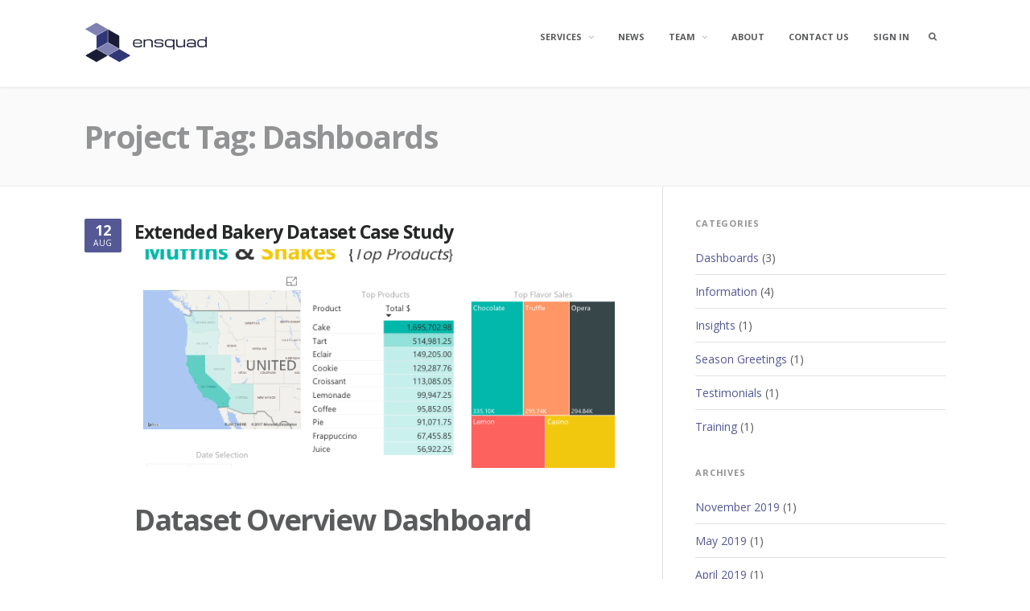

--- FILE ---
content_type: text/html; charset=UTF-8
request_url: https://ensquad.frankieinguanez.com/project-tag/dashboards/
body_size: 8658
content:
<!DOCTYPE html>
<html lang="en-GB">
<head>
<meta charset="UTF-8">
<meta name="viewport" content="width=device-width, initial-scale=1">
<link rel="profile" href="https://gmpg.org/xfn/11">

<title>Dashboards</title>
<meta name='robots' content='max-image-preview:large' />
<!-- Jetpack Site Verification Tags -->
<meta name="msvalidate.01" content="3721D0F953020914364CF882A7824AC3" />
<link rel='dns-prefetch' href='//secure.gravatar.com' />
<link rel='dns-prefetch' href='//stats.wp.com' />
<link rel='dns-prefetch' href='//fonts.googleapis.com' />
<link rel='dns-prefetch' href='//v0.wordpress.com' />
<link rel='dns-prefetch' href='//widgets.wp.com' />
<link rel='dns-prefetch' href='//s0.wp.com' />
<link rel='dns-prefetch' href='//0.gravatar.com' />
<link rel='dns-prefetch' href='//1.gravatar.com' />
<link rel='dns-prefetch' href='//2.gravatar.com' />
<link rel='dns-prefetch' href='//jetpack.wordpress.com' />
<link rel='dns-prefetch' href='//public-api.wordpress.com' />
<link rel="alternate" type="application/rss+xml" title=" &raquo; Feed" href="https://ensquad.frankieinguanez.com/feed/" />
<link rel="alternate" type="application/rss+xml" title=" &raquo; Comments Feed" href="https://ensquad.frankieinguanez.com/comments/feed/" />
<link rel="alternate" type="application/rss+xml" title=" &raquo; Dashboards Project Tag Feed" href="https://ensquad.frankieinguanez.com/project-tag/dashboards/feed/" />
<style id='wp-img-auto-sizes-contain-inline-css' type='text/css'>
img:is([sizes=auto i],[sizes^="auto," i]){contain-intrinsic-size:3000px 1500px}
/*# sourceURL=wp-img-auto-sizes-contain-inline-css */
</style>

<style id='wp-emoji-styles-inline-css' type='text/css'>

	img.wp-smiley, img.emoji {
		display: inline !important;
		border: none !important;
		box-shadow: none !important;
		height: 1em !important;
		width: 1em !important;
		margin: 0 0.07em !important;
		vertical-align: -0.1em !important;
		background: none !important;
		padding: 0 !important;
	}
/*# sourceURL=wp-emoji-styles-inline-css */
</style>
<link rel='stylesheet' id='wp-block-library-css' href='https://ensquad.frankieinguanez.com/wp-includes/css/dist/block-library/style.min.css?ver=f9c976c95205381dcba0a072b41222d4' type='text/css' media='all' />
<style id='global-styles-inline-css' type='text/css'>
:root{--wp--preset--aspect-ratio--square: 1;--wp--preset--aspect-ratio--4-3: 4/3;--wp--preset--aspect-ratio--3-4: 3/4;--wp--preset--aspect-ratio--3-2: 3/2;--wp--preset--aspect-ratio--2-3: 2/3;--wp--preset--aspect-ratio--16-9: 16/9;--wp--preset--aspect-ratio--9-16: 9/16;--wp--preset--color--black: #000000;--wp--preset--color--cyan-bluish-gray: #abb8c3;--wp--preset--color--white: #ffffff;--wp--preset--color--pale-pink: #f78da7;--wp--preset--color--vivid-red: #cf2e2e;--wp--preset--color--luminous-vivid-orange: #ff6900;--wp--preset--color--luminous-vivid-amber: #fcb900;--wp--preset--color--light-green-cyan: #7bdcb5;--wp--preset--color--vivid-green-cyan: #00d084;--wp--preset--color--pale-cyan-blue: #8ed1fc;--wp--preset--color--vivid-cyan-blue: #0693e3;--wp--preset--color--vivid-purple: #9b51e0;--wp--preset--gradient--vivid-cyan-blue-to-vivid-purple: linear-gradient(135deg,rgb(6,147,227) 0%,rgb(155,81,224) 100%);--wp--preset--gradient--light-green-cyan-to-vivid-green-cyan: linear-gradient(135deg,rgb(122,220,180) 0%,rgb(0,208,130) 100%);--wp--preset--gradient--luminous-vivid-amber-to-luminous-vivid-orange: linear-gradient(135deg,rgb(252,185,0) 0%,rgb(255,105,0) 100%);--wp--preset--gradient--luminous-vivid-orange-to-vivid-red: linear-gradient(135deg,rgb(255,105,0) 0%,rgb(207,46,46) 100%);--wp--preset--gradient--very-light-gray-to-cyan-bluish-gray: linear-gradient(135deg,rgb(238,238,238) 0%,rgb(169,184,195) 100%);--wp--preset--gradient--cool-to-warm-spectrum: linear-gradient(135deg,rgb(74,234,220) 0%,rgb(151,120,209) 20%,rgb(207,42,186) 40%,rgb(238,44,130) 60%,rgb(251,105,98) 80%,rgb(254,248,76) 100%);--wp--preset--gradient--blush-light-purple: linear-gradient(135deg,rgb(255,206,236) 0%,rgb(152,150,240) 100%);--wp--preset--gradient--blush-bordeaux: linear-gradient(135deg,rgb(254,205,165) 0%,rgb(254,45,45) 50%,rgb(107,0,62) 100%);--wp--preset--gradient--luminous-dusk: linear-gradient(135deg,rgb(255,203,112) 0%,rgb(199,81,192) 50%,rgb(65,88,208) 100%);--wp--preset--gradient--pale-ocean: linear-gradient(135deg,rgb(255,245,203) 0%,rgb(182,227,212) 50%,rgb(51,167,181) 100%);--wp--preset--gradient--electric-grass: linear-gradient(135deg,rgb(202,248,128) 0%,rgb(113,206,126) 100%);--wp--preset--gradient--midnight: linear-gradient(135deg,rgb(2,3,129) 0%,rgb(40,116,252) 100%);--wp--preset--font-size--small: 13px;--wp--preset--font-size--medium: 20px;--wp--preset--font-size--large: 36px;--wp--preset--font-size--x-large: 42px;--wp--preset--spacing--20: 0.44rem;--wp--preset--spacing--30: 0.67rem;--wp--preset--spacing--40: 1rem;--wp--preset--spacing--50: 1.5rem;--wp--preset--spacing--60: 2.25rem;--wp--preset--spacing--70: 3.38rem;--wp--preset--spacing--80: 5.06rem;--wp--preset--shadow--natural: 6px 6px 9px rgba(0, 0, 0, 0.2);--wp--preset--shadow--deep: 12px 12px 50px rgba(0, 0, 0, 0.4);--wp--preset--shadow--sharp: 6px 6px 0px rgba(0, 0, 0, 0.2);--wp--preset--shadow--outlined: 6px 6px 0px -3px rgb(255, 255, 255), 6px 6px rgb(0, 0, 0);--wp--preset--shadow--crisp: 6px 6px 0px rgb(0, 0, 0);}:where(.is-layout-flex){gap: 0.5em;}:where(.is-layout-grid){gap: 0.5em;}body .is-layout-flex{display: flex;}.is-layout-flex{flex-wrap: wrap;align-items: center;}.is-layout-flex > :is(*, div){margin: 0;}body .is-layout-grid{display: grid;}.is-layout-grid > :is(*, div){margin: 0;}:where(.wp-block-columns.is-layout-flex){gap: 2em;}:where(.wp-block-columns.is-layout-grid){gap: 2em;}:where(.wp-block-post-template.is-layout-flex){gap: 1.25em;}:where(.wp-block-post-template.is-layout-grid){gap: 1.25em;}.has-black-color{color: var(--wp--preset--color--black) !important;}.has-cyan-bluish-gray-color{color: var(--wp--preset--color--cyan-bluish-gray) !important;}.has-white-color{color: var(--wp--preset--color--white) !important;}.has-pale-pink-color{color: var(--wp--preset--color--pale-pink) !important;}.has-vivid-red-color{color: var(--wp--preset--color--vivid-red) !important;}.has-luminous-vivid-orange-color{color: var(--wp--preset--color--luminous-vivid-orange) !important;}.has-luminous-vivid-amber-color{color: var(--wp--preset--color--luminous-vivid-amber) !important;}.has-light-green-cyan-color{color: var(--wp--preset--color--light-green-cyan) !important;}.has-vivid-green-cyan-color{color: var(--wp--preset--color--vivid-green-cyan) !important;}.has-pale-cyan-blue-color{color: var(--wp--preset--color--pale-cyan-blue) !important;}.has-vivid-cyan-blue-color{color: var(--wp--preset--color--vivid-cyan-blue) !important;}.has-vivid-purple-color{color: var(--wp--preset--color--vivid-purple) !important;}.has-black-background-color{background-color: var(--wp--preset--color--black) !important;}.has-cyan-bluish-gray-background-color{background-color: var(--wp--preset--color--cyan-bluish-gray) !important;}.has-white-background-color{background-color: var(--wp--preset--color--white) !important;}.has-pale-pink-background-color{background-color: var(--wp--preset--color--pale-pink) !important;}.has-vivid-red-background-color{background-color: var(--wp--preset--color--vivid-red) !important;}.has-luminous-vivid-orange-background-color{background-color: var(--wp--preset--color--luminous-vivid-orange) !important;}.has-luminous-vivid-amber-background-color{background-color: var(--wp--preset--color--luminous-vivid-amber) !important;}.has-light-green-cyan-background-color{background-color: var(--wp--preset--color--light-green-cyan) !important;}.has-vivid-green-cyan-background-color{background-color: var(--wp--preset--color--vivid-green-cyan) !important;}.has-pale-cyan-blue-background-color{background-color: var(--wp--preset--color--pale-cyan-blue) !important;}.has-vivid-cyan-blue-background-color{background-color: var(--wp--preset--color--vivid-cyan-blue) !important;}.has-vivid-purple-background-color{background-color: var(--wp--preset--color--vivid-purple) !important;}.has-black-border-color{border-color: var(--wp--preset--color--black) !important;}.has-cyan-bluish-gray-border-color{border-color: var(--wp--preset--color--cyan-bluish-gray) !important;}.has-white-border-color{border-color: var(--wp--preset--color--white) !important;}.has-pale-pink-border-color{border-color: var(--wp--preset--color--pale-pink) !important;}.has-vivid-red-border-color{border-color: var(--wp--preset--color--vivid-red) !important;}.has-luminous-vivid-orange-border-color{border-color: var(--wp--preset--color--luminous-vivid-orange) !important;}.has-luminous-vivid-amber-border-color{border-color: var(--wp--preset--color--luminous-vivid-amber) !important;}.has-light-green-cyan-border-color{border-color: var(--wp--preset--color--light-green-cyan) !important;}.has-vivid-green-cyan-border-color{border-color: var(--wp--preset--color--vivid-green-cyan) !important;}.has-pale-cyan-blue-border-color{border-color: var(--wp--preset--color--pale-cyan-blue) !important;}.has-vivid-cyan-blue-border-color{border-color: var(--wp--preset--color--vivid-cyan-blue) !important;}.has-vivid-purple-border-color{border-color: var(--wp--preset--color--vivid-purple) !important;}.has-vivid-cyan-blue-to-vivid-purple-gradient-background{background: var(--wp--preset--gradient--vivid-cyan-blue-to-vivid-purple) !important;}.has-light-green-cyan-to-vivid-green-cyan-gradient-background{background: var(--wp--preset--gradient--light-green-cyan-to-vivid-green-cyan) !important;}.has-luminous-vivid-amber-to-luminous-vivid-orange-gradient-background{background: var(--wp--preset--gradient--luminous-vivid-amber-to-luminous-vivid-orange) !important;}.has-luminous-vivid-orange-to-vivid-red-gradient-background{background: var(--wp--preset--gradient--luminous-vivid-orange-to-vivid-red) !important;}.has-very-light-gray-to-cyan-bluish-gray-gradient-background{background: var(--wp--preset--gradient--very-light-gray-to-cyan-bluish-gray) !important;}.has-cool-to-warm-spectrum-gradient-background{background: var(--wp--preset--gradient--cool-to-warm-spectrum) !important;}.has-blush-light-purple-gradient-background{background: var(--wp--preset--gradient--blush-light-purple) !important;}.has-blush-bordeaux-gradient-background{background: var(--wp--preset--gradient--blush-bordeaux) !important;}.has-luminous-dusk-gradient-background{background: var(--wp--preset--gradient--luminous-dusk) !important;}.has-pale-ocean-gradient-background{background: var(--wp--preset--gradient--pale-ocean) !important;}.has-electric-grass-gradient-background{background: var(--wp--preset--gradient--electric-grass) !important;}.has-midnight-gradient-background{background: var(--wp--preset--gradient--midnight) !important;}.has-small-font-size{font-size: var(--wp--preset--font-size--small) !important;}.has-medium-font-size{font-size: var(--wp--preset--font-size--medium) !important;}.has-large-font-size{font-size: var(--wp--preset--font-size--large) !important;}.has-x-large-font-size{font-size: var(--wp--preset--font-size--x-large) !important;}
/*# sourceURL=global-styles-inline-css */
</style>

<style id='classic-theme-styles-inline-css' type='text/css'>
/*! This file is auto-generated */
.wp-block-button__link{color:#fff;background-color:#32373c;border-radius:9999px;box-shadow:none;text-decoration:none;padding:calc(.667em + 2px) calc(1.333em + 2px);font-size:1.125em}.wp-block-file__button{background:#32373c;color:#fff;text-decoration:none}
/*# sourceURL=/wp-includes/css/classic-themes.min.css */
</style>
<link rel='stylesheet' id='contact-form-7-css' href='https://ensquad.frankieinguanez.com/wp-content/plugins/contact-form-7/includes/css/styles.css?ver=6.1.4' type='text/css' media='all' />
<link crossorigin="anonymous" rel='stylesheet' id='fortune-fonts-css' href='https://fonts.googleapis.com/css?family=Open+Sans%3A300%2C400%2C700%2C900%2C300italic%2C400italic%2C700italic&#038;subset=latin%2Clatin-ext%2Ccyrillic%2Ccyrillic-ext' type='text/css' media='all' />
<link rel='stylesheet' id='fortune-css-framework-css' href='https://ensquad.frankieinguanez.com/wp-content/themes/fortune/css/bootstrap.css?ver=3.3.1' type='text/css' media='all' />
<link rel='stylesheet' id='font-awesome-css' href='https://ensquad.frankieinguanez.com/wp-content/themes/fortune/css/font-awesome.css?ver=4.7.0' type='text/css' media='all' />
<link rel='stylesheet' id='fortune-style-css' href='https://ensquad.frankieinguanez.com/wp-content/themes/fortune/style.css?ver=f9c976c95205381dcba0a072b41222d4' type='text/css' media='all' />
<style id='fortune-style-inline-css' type='text/css'>
a,
						   .navigation.paging-navigation a.previous-link,
						   .navigation.paging-navigation a.next-link,
						   #site-navigation li:hover > a,
						   .homepage-widgets .widget .widget-title { color: #545894; }a:hover { color: rgba(84,88,148,0.8); }.hentry .entry-content a, .hentry .more-link-container a.more-link { border-bottom-color: rgba(84,88,148,0.2); }blockquote,
						   #colophon,
						   #comments .comment-list .bypostauthor > article { border-color: #545894; }input[type="submit"],
                           .button,
						   #masthead .header-searchform button.submit,
						   #colophon #gotop-button a,
						   #site-navigation ul ul,
						   #site-navigation .current_page_item > a,
						   #site-navigation .current-menu-item > a,
						   #site-navigation .current_page_ancestor > a,
						   #site-navigation .current_page_item > a:hover,
						   #site-navigation .current-menu-item > a:hover,
						   #site-navigation .current_page_ancestor > a:hover,
						   #site-navigation ul:not(.sub-menu) > .menu-item-has-children:hover > a:hover,
						   #site-navigation ul:not(.sub-menu) > .menu-item-has-children:hover > a,
						   .widget_tag_cloud a,
						   .wp_widget_tag_cloud a,
						   .hentry .entry-secondary-meta .post-date,
						   .blog .hentry.format-link .hentry-inner,
						   .archive .hentry.format-link .hentry-inner,
						   body:not(.search) #page .jetpack-testimonial.hentry .entry-content,
						   .jetpack-testimonial-shortcode .testimonial-entry-content { background: #545894; }
/*# sourceURL=fortune-style-inline-css */
</style>
<link rel='stylesheet' id='jetpack_likes-css' href='https://ensquad.frankieinguanez.com/wp-content/plugins/jetpack/modules/likes/style.css?ver=15.4' type='text/css' media='all' />
<script type="text/javascript" src="https://ensquad.frankieinguanez.com/wp-includes/js/jquery/jquery.min.js?ver=3.7.1" id="jquery-core-js"></script>
<script type="text/javascript" src="https://ensquad.frankieinguanez.com/wp-includes/js/jquery/jquery-migrate.min.js?ver=3.4.1" id="jquery-migrate-js"></script>
<link rel="https://api.w.org/" href="https://ensquad.frankieinguanez.com/wp-json/" /><link rel="alternate" title="JSON" type="application/json" href="https://ensquad.frankieinguanez.com/wp-json/wp/v2/jetpack-portfolio-tag/16" />	<link rel="preconnect" href="https://fonts.googleapis.com">
	<link rel="preconnect" href="https://fonts.gstatic.com">
		<style>img#wpstats{display:none}</style>
		<!-- All in one Favicon 4.8 --><link rel="shortcut icon" href="https://ensquad.frankieinguanez.com/wp-content/uploads/2017/08/favicon.ico" />
<link rel="apple-touch-icon" href="https://ensquad.frankieinguanez.com/wp-content/uploads/2017/08/favicon-1.ico" />
<!-- There is no amphtml version available for this URL. -->
<!-- Jetpack Open Graph Tags -->
<meta property="og:type" content="website" />
<meta property="og:title" content="Dashboards" />
<meta property="og:url" content="https://ensquad.frankieinguanez.com/project-tag/dashboards/" />
<meta property="og:image" content="https://s0.wp.com/i/blank.jpg" />
<meta property="og:image:width" content="200" />
<meta property="og:image:height" content="200" />
<meta property="og:image:alt" content="" />
<meta property="og:locale" content="en_GB" />
<meta name="twitter:site" content="@ensquadmt" />

<!-- End Jetpack Open Graph Tags -->
<link rel="icon" href="https://ensquad.frankieinguanez.com/wp-content/uploads/2017/08/icon.png" sizes="32x32" />
<link rel="icon" href="https://ensquad.frankieinguanez.com/wp-content/uploads/2017/08/icon.png" sizes="192x192" />
<link rel="apple-touch-icon" href="https://ensquad.frankieinguanez.com/wp-content/uploads/2017/08/icon.png" />
<meta name="msapplication-TileImage" content="https://ensquad.frankieinguanez.com/wp-content/uploads/2017/08/icon.png" />
		<style type="text/css" id="wp-custom-css">
			/*
You can add your own CSS here.

Click the help icon above to learn more.
*/


#hero.has-background .overlay, #primary-header .overlay, .page-header.has-featured-image .overlay {
	opacity: 0;
}

.page-id-12 .content-area {
  width: 100%;
}

.page-id-12 .site-main {
  padding-right: 0;
  padding-left: 0;
  margin-right: 0;
  margin-left: 0;
  border: none;
}

.page-id-12 .sidebar-section {
  display: none;
}


article img {
    display: block;
    margin: 0 auto;
}		</style>
			<style id="egf-frontend-styles" type="text/css">
		p {} h1 {} h2 {} h3 {} h4 {} h5 {} h6 {} 	</style>
	</head>

<body data-rsssl=1 class="archive tax-jetpack-portfolio-tag term-dashboards term-16 wp-custom-logo wp-theme-fortune hfeed has-sidebar">
<div id="page" class="site">
	<a class="skip-link screen-reader-text" href="#content">Skip to content</a>

	<header id="masthead" class="site-header" role="banner" data-nav-title="Menu">

		
		
		<div id="header-inner">
			<div class="container clearfix site-header-inner">
				<div class="site-branding pull-left">
					<a href="https://ensquad.frankieinguanez.com/" class="custom-logo-link" rel="home"><img width="155" height="50" src="https://ensquad.frankieinguanez.com/wp-content/uploads/2017/08/banner.png" class="custom-logo" alt="" decoding="async" data-attachment-id="83" data-permalink="https://ensquad.frankieinguanez.com/banner/" data-orig-file="https://ensquad.frankieinguanez.com/wp-content/uploads/2017/08/banner.png" data-orig-size="155,50" data-comments-opened="1" data-image-meta="{&quot;aperture&quot;:&quot;0&quot;,&quot;credit&quot;:&quot;&quot;,&quot;camera&quot;:&quot;&quot;,&quot;caption&quot;:&quot;&quot;,&quot;created_timestamp&quot;:&quot;0&quot;,&quot;copyright&quot;:&quot;&quot;,&quot;focal_length&quot;:&quot;0&quot;,&quot;iso&quot;:&quot;0&quot;,&quot;shutter_speed&quot;:&quot;0&quot;,&quot;title&quot;:&quot;&quot;,&quot;orientation&quot;:&quot;0&quot;}" data-image-title="banner" data-image-description="" data-image-caption="" data-medium-file="https://ensquad.frankieinguanez.com/wp-content/uploads/2017/08/banner.png" data-large-file="https://ensquad.frankieinguanez.com/wp-content/uploads/2017/08/banner.png" /></a>						<p class="site-title"><a href="https://ensquad.frankieinguanez.com/" rel="home"></a></p>
											<p class="site-description">ensquad | Empowering Your Business Through Data Insight</p>
									</div><!-- .site-branding -->

				<div class="pull-right main-header-links">

										<nav id="site-navigation" class="main-navigation pull-left" role="navigation">
					<ul id="menu-mainmenu" class="nav-bar"><li id="menu-item-59" class="menu-item menu-item-type-post_type menu-item-object-page menu-item-has-children menu-item-59"><a href="https://ensquad.frankieinguanez.com/who-we-are/our-services/">Services</a>
<ul class="sub-menu">
	<li id="menu-item-65" class="menu-item menu-item-type-post_type menu-item-object-page menu-item-65"><a href="https://ensquad.frankieinguanez.com/who-we-are/our-services/data-gathering/">Data Gathering</a></li>
	<li id="menu-item-64" class="menu-item menu-item-type-post_type menu-item-object-page menu-item-64"><a href="https://ensquad.frankieinguanez.com/who-we-are/our-services/data-management/">Data Management</a></li>
	<li id="menu-item-61" class="menu-item menu-item-type-post_type menu-item-object-page menu-item-61"><a href="https://ensquad.frankieinguanez.com/who-we-are/our-services/data-analysis/">Data Analysis</a></li>
	<li id="menu-item-63" class="menu-item menu-item-type-post_type menu-item-object-page menu-item-63"><a href="https://ensquad.frankieinguanez.com/who-we-are/our-services/data-warehousing/">Data Warehousing</a></li>
	<li id="menu-item-62" class="menu-item menu-item-type-post_type menu-item-object-page menu-item-62"><a href="https://ensquad.frankieinguanez.com/who-we-are/our-services/reporting/">Reporting</a></li>
	<li id="menu-item-204" class="menu-item menu-item-type-post_type menu-item-object-page menu-item-204"><a href="https://ensquad.frankieinguanez.com/who-we-are/our-services/training-2/">Training</a></li>
</ul>
</li>
<li id="menu-item-58" class="menu-item menu-item-type-post_type menu-item-object-page current_page_parent menu-item-58"><a href="https://ensquad.frankieinguanez.com/news/">News</a></li>
<li id="menu-item-76" class="menu-item menu-item-type-post_type menu-item-object-page menu-item-has-children menu-item-76"><a href="https://ensquad.frankieinguanez.com/who-we-are/team/">Team</a>
<ul class="sub-menu">
	<li id="menu-item-77" class="menu-item menu-item-type-post_type menu-item-object-page menu-item-77"><a href="https://ensquad.frankieinguanez.com/who-we-are/team/robert-abela/">Robert Abela</a></li>
	<li id="menu-item-78" class="menu-item menu-item-type-post_type menu-item-object-page menu-item-78"><a href="https://ensquad.frankieinguanez.com/who-we-are/team/alan-gatt/">Alan Gatt</a></li>
	<li id="menu-item-79" class="menu-item menu-item-type-post_type menu-item-object-page menu-item-79"><a href="https://ensquad.frankieinguanez.com/who-we-are/team/frankie-inguanez/">Frankie Inguanez</a></li>
	<li id="menu-item-80" class="menu-item menu-item-type-post_type menu-item-object-page menu-item-80"><a href="https://ensquad.frankieinguanez.com/who-we-are/team/luke-vella-critien/">Luke Vella Critien</a></li>
</ul>
</li>
<li id="menu-item-57" class="menu-item menu-item-type-post_type menu-item-object-page menu-item-57"><a href="https://ensquad.frankieinguanez.com/about/">About</a></li>
<li id="menu-item-56" class="menu-item menu-item-type-post_type menu-item-object-page menu-item-56"><a href="https://ensquad.frankieinguanez.com/contact-us/">Contact Us</a></li>
<li id="menu-item-746" class="menu-item menu-item-type-custom menu-item-object-custom menu-item-746"><a href="https://ensquad.frankieinguanez.com/courses/login/index.php">Sign In</a></li>
</ul>					</nav><!-- #site-navigation -->
					
					<div class="header-search-container pull-right">
						<a id="header-search-button" href="#"><span class="screen-reader-text">Search box</span></a>
						<form method="get" class="header-searchform form-inline" action="https://ensquad.frankieinguanez.com/" role="search">
							<div class="header-searchform-inner">
								<input type="text" id="s" class="field" placeholder="Search..." name="s" value="" />
								<button type="submit" class="submit"><i class="fa fa-search"></i><span class="screen-reader-text">Search</span></button>
							</div><!-- .header-searchform-inner -->
						</form><!-- .header-searchform -->
					</div><!-- .header-search-container -->

				</div><!-- .main-header-links -->
			</div><!-- .container -->
		</div><!-- #header-inner -->
	</header><!-- #masthead -->

	<div id="content" class="site-content">

<header class="page-header">
	<div class="container">
		<h1 class="page-title"><span>Project Tag: </span><span>Dashboards</span></h1>	</div><!-- .container -->
</header><!-- .page-header -->

<div class="container">
	<div class="row">
		<section id="primary" class="content-area col-lg-8 col-md-8">
			<main id="main" class="site-main" role="main">

			
<article id="post-225" class="post-225 jetpack-portfolio type-jetpack-portfolio status-publish format-standard has-post-thumbnail hentry jetpack-portfolio-tag-dashboards jetpack-portfolio-tag-data-analysis jetpack-portfolio-tag-reporting">

	<div class="entry-secondary-meta">
		<div class="post-date posted-on"><a href="https://ensquad.frankieinguanez.com/portfolio/extended-bakery-dataset-case-study/"><span class="day">12</span><span class="month">Aug</span></a></div>	</div><!-- .entry-date -->

	<header class="entry-header">
		<h2 class="entry-title"><a href="https://ensquad.frankieinguanez.com/portfolio/extended-bakery-dataset-case-study/" rel="bookmark">Extended Bakery Dataset Case Study</a></h2>
		
				<div class="entry-thumb">
			<a href="https://ensquad.frankieinguanez.com/portfolio/extended-bakery-dataset-case-study/" class="thumb-link">
			<img width="681" height="300" src="https://ensquad.frankieinguanez.com/wp-content/uploads/2017/08/muffinsshakes-681x300.png" class="attachment-post-thumbnail size-post-thumbnail wp-post-image" alt="" decoding="async" fetchpriority="high" data-attachment-id="252" data-permalink="https://ensquad.frankieinguanez.com/portfolio/extended-bakery-dataset-case-study/muffinsshakes/" data-orig-file="https://ensquad.frankieinguanez.com/wp-content/uploads/2017/08/muffinsshakes.png" data-orig-size="681,398" data-comments-opened="1" data-image-meta="{&quot;aperture&quot;:&quot;0&quot;,&quot;credit&quot;:&quot;&quot;,&quot;camera&quot;:&quot;&quot;,&quot;caption&quot;:&quot;&quot;,&quot;created_timestamp&quot;:&quot;0&quot;,&quot;copyright&quot;:&quot;&quot;,&quot;focal_length&quot;:&quot;0&quot;,&quot;iso&quot;:&quot;0&quot;,&quot;shutter_speed&quot;:&quot;0&quot;,&quot;title&quot;:&quot;&quot;,&quot;orientation&quot;:&quot;0&quot;}" data-image-title="muffins&amp;#038;shakes" data-image-description="" data-image-caption="" data-medium-file="https://ensquad.frankieinguanez.com/wp-content/uploads/2017/08/muffinsshakes-300x175.png" data-large-file="https://ensquad.frankieinguanez.com/wp-content/uploads/2017/08/muffinsshakes.png" />			</a><!-- .thumb-link -->
		</div><!-- .entry-thumb -->
		
	</header><!-- .entry-header -->

	<div class="entry-content">
		<h1>Dataset Overview Dashboard</h1>
<h1><iframe src="https://app.powerbi.com/view?r=eyJrIjoiOGU1MTZjZWQtZWQ5NS00NWY4LWIxNGMtMjM3MGNmYjRjOTYxIiwidCI6IjMwYjMzODQzLWEwZTktNGM3OS1iNzMzLTRjOTgyYTJhM2U0ZCIsImMiOjh9" width="800" height="600" frameborder="0" allowfullscreen="allowfullscreen"></iframe></h1>
<h1>References</h1>
<ol>
<li>Dekhtyar, A. and Verburg, J., Extended bakery dataset, 2009.</li>
</ol>
	</div><!-- .entry-content -->
</article><!-- #post-## -->

			</main><!-- #main -->
		</section><!-- #primary -->

		
<div class="col-lg-4 col-md-4 sidebar-section">
	<div id="secondary" class="widget-area" role="complementary">
		<aside id="categories-4" class="widget widget_categories"><h4 class="widget-title">Categories</h4>
			<ul>
					<li class="cat-item cat-item-21"><a href="https://ensquad.frankieinguanez.com/category/dashboards/">Dashboards</a> (3)
</li>
	<li class="cat-item cat-item-19"><a href="https://ensquad.frankieinguanez.com/category/information/">Information</a> (4)
</li>
	<li class="cat-item cat-item-26"><a href="https://ensquad.frankieinguanez.com/category/insights/">Insights</a> (1)
</li>
	<li class="cat-item cat-item-28"><a href="https://ensquad.frankieinguanez.com/category/season-greetings/">Season Greetings</a> (1)
</li>
	<li class="cat-item cat-item-45"><a href="https://ensquad.frankieinguanez.com/category/testimonials/">Testimonials</a> (1)
</li>
	<li class="cat-item cat-item-9"><a href="https://ensquad.frankieinguanez.com/category/training/">Training</a> (1)
</li>
			</ul>

			</aside><aside id="archives-4" class="widget widget_archive"><h4 class="widget-title">Archives</h4>
			<ul>
					<li><a href='https://ensquad.frankieinguanez.com/2019/11/'>November 2019</a>&nbsp;(1)</li>
	<li><a href='https://ensquad.frankieinguanez.com/2019/05/'>May 2019</a>&nbsp;(1)</li>
	<li><a href='https://ensquad.frankieinguanez.com/2019/04/'>April 2019</a>&nbsp;(1)</li>
	<li><a href='https://ensquad.frankieinguanez.com/2018/07/'>July 2018</a>&nbsp;(1)</li>
	<li><a href='https://ensquad.frankieinguanez.com/2018/06/'>June 2018</a>&nbsp;(1)</li>
	<li><a href='https://ensquad.frankieinguanez.com/2018/03/'>March 2018</a>&nbsp;(1)</li>
	<li><a href='https://ensquad.frankieinguanez.com/2017/12/'>December 2017</a>&nbsp;(1)</li>
	<li><a href='https://ensquad.frankieinguanez.com/2017/10/'>October 2017</a>&nbsp;(2)</li>
	<li><a href='https://ensquad.frankieinguanez.com/2017/08/'>August 2017</a>&nbsp;(1)</li>
			</ul>

			</aside>	</div><!-- #secondary -->
</div><!-- .sidebar-section -->

	</div><!-- .row -->
</div><!-- .container -->


	</div><!-- #content -->

	<footer id="colophon" class="site-footer" role="contentinfo">

		<div id="gotop-button">
			<a href="#" class="gotop"><span class="screen-reader-text">Go to the top</span></a>
		</div><!-- #gotop-button -->

				<div class="footer-widget-area container">
			<div class="row">
				<div class="col-lg-4 col-md-4 footer-widget"><aside id="text-3" class="widget widget_text"><h4 class="widget-title">Contact</h4>			<div class="textwidget"><p><a href="mailto:frankieinguanez@gmail.com"><strong>frankieinguanez@gmail.com</strong></a></p>
</div>
		</aside></div><!-- .col -->			</div><!-- .row -->
		</div><!-- .footer-widget-area -->
		
		<div class="footer-bottom">
			<div class="container clearfix">
				<div class="pull-left site-info">
					© 2019 <a href="mailto:info@ensquad.frankieinguanez.com">ensquad Limited</a>. All rights reserved				</div><!-- .site-info -->

							</div><!-- .container -->
		</div><!-- .site-info -->
	</footer><!-- #colophon -->
</div><!-- #page -->

<script type="speculationrules">
{"prefetch":[{"source":"document","where":{"and":[{"href_matches":"/*"},{"not":{"href_matches":["/wp-*.php","/wp-admin/*","/wp-content/uploads/*","/wp-content/*","/wp-content/plugins/*","/wp-content/themes/fortune/*","/*\\?(.+)"]}},{"not":{"selector_matches":"a[rel~=\"nofollow\"]"}},{"not":{"selector_matches":".no-prefetch, .no-prefetch a"}}]},"eagerness":"conservative"}]}
</script>
<script type="text/javascript" id="jetpack-testimonial-theme-supports-js-after">
/* <![CDATA[ */
const jetpack_testimonial_theme_supports = false
//# sourceURL=jetpack-testimonial-theme-supports-js-after
/* ]]> */
</script>
<script type="text/javascript" src="https://ensquad.frankieinguanez.com/wp-includes/js/dist/hooks.min.js?ver=dd5603f07f9220ed27f1" id="wp-hooks-js"></script>
<script type="text/javascript" src="https://ensquad.frankieinguanez.com/wp-includes/js/dist/i18n.min.js?ver=c26c3dc7bed366793375" id="wp-i18n-js"></script>
<script type="text/javascript" id="wp-i18n-js-after">
/* <![CDATA[ */
wp.i18n.setLocaleData( { 'text direction\u0004ltr': [ 'ltr' ] } );
//# sourceURL=wp-i18n-js-after
/* ]]> */
</script>
<script type="text/javascript" src="https://ensquad.frankieinguanez.com/wp-content/plugins/contact-form-7/includes/swv/js/index.js?ver=6.1.4" id="swv-js"></script>
<script type="text/javascript" id="contact-form-7-js-before">
/* <![CDATA[ */
var wpcf7 = {
    "api": {
        "root": "https:\/\/ensquad.frankieinguanez.com\/wp-json\/",
        "namespace": "contact-form-7\/v1"
    },
    "cached": 1
};
//# sourceURL=contact-form-7-js-before
/* ]]> */
</script>
<script type="text/javascript" src="https://ensquad.frankieinguanez.com/wp-content/plugins/contact-form-7/includes/js/index.js?ver=6.1.4" id="contact-form-7-js"></script>
<script type="text/javascript" src="https://ensquad.frankieinguanez.com/wp-content/themes/fortune/js/tipr.js?ver=1.0.1" id="fortune-tooltip-script-js"></script>
<script type="text/javascript" src="https://ensquad.frankieinguanez.com/wp-content/themes/fortune/js/tinynav.js?ver=1.1" id="fortune-menu-script-js"></script>
<script type="text/javascript" src="https://ensquad.frankieinguanez.com/wp-content/themes/fortune/js/fortune.js?ver=1.1.1" id="fortune-script-js"></script>
<script type="text/javascript" id="jetpack-stats-js-before">
/* <![CDATA[ */
_stq = window._stq || [];
_stq.push([ "view", {"v":"ext","blog":"133835785","post":"0","tz":"1","srv":"ensquad.frankieinguanez.com","arch_tax_jetpack-portfolio-tag":"dashboards","arch_results":"1","j":"1:15.4"} ]);
_stq.push([ "clickTrackerInit", "133835785", "0" ]);
//# sourceURL=jetpack-stats-js-before
/* ]]> */
</script>
<script type="text/javascript" src="https://stats.wp.com/e-202605.js" id="jetpack-stats-js" defer="defer" data-wp-strategy="defer"></script>
<script id="wp-emoji-settings" type="application/json">
{"baseUrl":"https://s.w.org/images/core/emoji/17.0.2/72x72/","ext":".png","svgUrl":"https://s.w.org/images/core/emoji/17.0.2/svg/","svgExt":".svg","source":{"concatemoji":"https://ensquad.frankieinguanez.com/wp-includes/js/wp-emoji-release.min.js?ver=f9c976c95205381dcba0a072b41222d4"}}
</script>
<script type="module">
/* <![CDATA[ */
/*! This file is auto-generated */
const a=JSON.parse(document.getElementById("wp-emoji-settings").textContent),o=(window._wpemojiSettings=a,"wpEmojiSettingsSupports"),s=["flag","emoji"];function i(e){try{var t={supportTests:e,timestamp:(new Date).valueOf()};sessionStorage.setItem(o,JSON.stringify(t))}catch(e){}}function c(e,t,n){e.clearRect(0,0,e.canvas.width,e.canvas.height),e.fillText(t,0,0);t=new Uint32Array(e.getImageData(0,0,e.canvas.width,e.canvas.height).data);e.clearRect(0,0,e.canvas.width,e.canvas.height),e.fillText(n,0,0);const a=new Uint32Array(e.getImageData(0,0,e.canvas.width,e.canvas.height).data);return t.every((e,t)=>e===a[t])}function p(e,t){e.clearRect(0,0,e.canvas.width,e.canvas.height),e.fillText(t,0,0);var n=e.getImageData(16,16,1,1);for(let e=0;e<n.data.length;e++)if(0!==n.data[e])return!1;return!0}function u(e,t,n,a){switch(t){case"flag":return n(e,"\ud83c\udff3\ufe0f\u200d\u26a7\ufe0f","\ud83c\udff3\ufe0f\u200b\u26a7\ufe0f")?!1:!n(e,"\ud83c\udde8\ud83c\uddf6","\ud83c\udde8\u200b\ud83c\uddf6")&&!n(e,"\ud83c\udff4\udb40\udc67\udb40\udc62\udb40\udc65\udb40\udc6e\udb40\udc67\udb40\udc7f","\ud83c\udff4\u200b\udb40\udc67\u200b\udb40\udc62\u200b\udb40\udc65\u200b\udb40\udc6e\u200b\udb40\udc67\u200b\udb40\udc7f");case"emoji":return!a(e,"\ud83e\u1fac8")}return!1}function f(e,t,n,a){let r;const o=(r="undefined"!=typeof WorkerGlobalScope&&self instanceof WorkerGlobalScope?new OffscreenCanvas(300,150):document.createElement("canvas")).getContext("2d",{willReadFrequently:!0}),s=(o.textBaseline="top",o.font="600 32px Arial",{});return e.forEach(e=>{s[e]=t(o,e,n,a)}),s}function r(e){var t=document.createElement("script");t.src=e,t.defer=!0,document.head.appendChild(t)}a.supports={everything:!0,everythingExceptFlag:!0},new Promise(t=>{let n=function(){try{var e=JSON.parse(sessionStorage.getItem(o));if("object"==typeof e&&"number"==typeof e.timestamp&&(new Date).valueOf()<e.timestamp+604800&&"object"==typeof e.supportTests)return e.supportTests}catch(e){}return null}();if(!n){if("undefined"!=typeof Worker&&"undefined"!=typeof OffscreenCanvas&&"undefined"!=typeof URL&&URL.createObjectURL&&"undefined"!=typeof Blob)try{var e="postMessage("+f.toString()+"("+[JSON.stringify(s),u.toString(),c.toString(),p.toString()].join(",")+"));",a=new Blob([e],{type:"text/javascript"});const r=new Worker(URL.createObjectURL(a),{name:"wpTestEmojiSupports"});return void(r.onmessage=e=>{i(n=e.data),r.terminate(),t(n)})}catch(e){}i(n=f(s,u,c,p))}t(n)}).then(e=>{for(const n in e)a.supports[n]=e[n],a.supports.everything=a.supports.everything&&a.supports[n],"flag"!==n&&(a.supports.everythingExceptFlag=a.supports.everythingExceptFlag&&a.supports[n]);var t;a.supports.everythingExceptFlag=a.supports.everythingExceptFlag&&!a.supports.flag,a.supports.everything||((t=a.source||{}).concatemoji?r(t.concatemoji):t.wpemoji&&t.twemoji&&(r(t.twemoji),r(t.wpemoji)))});
//# sourceURL=https://ensquad.frankieinguanez.com/wp-includes/js/wp-emoji-loader.min.js
/* ]]> */
</script>

</body>
</html>


<!-- Page cached by LiteSpeed Cache 7.7 on 2026-01-29 16:13:59 -->

--- FILE ---
content_type: text/css
request_url: https://ensquad.frankieinguanez.com/wp-content/themes/fortune/style.css?ver=f9c976c95205381dcba0a072b41222d4
body_size: 12055
content:
/*
Theme Name: Fortune
Theme URI: http://demo.themesharbor.com/fortune
Author: Themes Harbor
Author URI: https://themesharbor.com
Description: Fortune is a clean, very flexible and fully responsive WordPress Theme, suited for businesses or non-profit organizations.
Version: 1.2.9
License: GNU General Public License version 3.0
License URI: http://www.gnu.org/licenses/gpl-3.0.html
Text Domain: fortune
Domain Path: /languages/
Tags: two-columns, left-sidebar, custom-background, custom-colors, custom-menu, custom-logo, editor-style, featured-images, footer-widgets, full-width-template, post-formats, rtl-language-support, sticky-post, theme-options, threaded-comments, translation-ready, blog, portfolio

Fortune is based on Underscores http://underscores.me/, (C) 2012-2014 Automattic, Inc.
*/

/*--------------------------------------------------------------
>>> TABLE OF CONTENTS:
----------------------------------------------------------------
1.0 - General
	1.1 - Inputs and buttons
2.0 - Header
	2.1 - Sticky Header
	 2.2 - Header Search Box
	 2.3 - Header Image
3.0 - Footer
4.0 - Navigation
5.0 - Menus
	5.1 - Top Bar Menu
	5.2 - Main Menu
	5.3 - Mobile Menu
	5.4 - Social Menu
6.0 - Accessibility
7.0 - Alignments
8.0 - Clearings
9.0 - Widgets
10.0 - Content
	10.1 - Posts and pages
	10.2 - Sticky Post
	10.3 - Aside Post Format
	10.4 - Status Post Format
	10.5 - Link Post Format
	10.6 - Quote Post Format
	10.7 - Comments
	10.8 - Archive page
	10.9 - 404 page
	10.10 - Testimonial Archive
	10.11 - Grid Template
	10.12 - Fornt Page Template
	10.13 - Author Section
11.0 - Share Buttons
12.0 - Infinite scroll
13.0 - Media
	13.1 - Captions
	13.2 - Galleries
14.0 - Tool tip
15.0 - Responsive
--------------------------------------------------------------*/

/*--------------------------------------------------------------
1.0 General
--------------------------------------------------------------*/
body {
	background: #ffffff;
	color: #5a5b5c;
	font-size: 14px;
	line-height: 1.65;
	font-family: 'Open Sans', "Helvetica Neue", Helvetica, Arial, sans-serif;
}

h1, h2, h3, h4, h5, h6  {
	font-weight: 700;
	letter-spacing: -0.04em;
}

p, ul, ol, dd, dl, address, pre,
blockquote, table, .table,
.jetpack-video-wrapper,
.mejs-container,
.gallery,
#page .wp-playlist,
#page .tiled-gallery,
.post-password-form,
.hentry .entry-thumb {
	margin-bottom: 25px;
}

img {
	display: inline-block;
	width: auto\9;
	height: auto;
	max-width: 100%;
	vertical-align: middle;
	border: 0;
	-ms-interpolation-mode: bicubic;
}

a {
	color: #0da4d3;
}

#page a,
#page a:hover,
#page a:active {
	text-decoration: none;
}

#page a.btn {
	border-bottom: inherit;
}

blockquote {
	padding: 10px 20px;
	font-size: 1.1em;
	border-color: #0da4d3;
	color: #232425;
	line-height: 1.5;
	font-style: italic;
}

pre:not(.line-pre):before {
	position: absolute;
	left: 0;
	top: 0;
	height: 100%;
	content: "";
	background: rgba(0,0,0,0.05);
	color: #fff;
	padding: 0 7px;
	z-index: 5;
}

pre:not(.line-pre) {
	position: relative;
	background: #EBEAE2;
	color: #3F4551;
	line-height: 1.65;
	padding: 4% 7%;
	overflow: auto;
	max-width: 100%;
	border: none;
	border-radius: 0;
}

#site-navigation .nav-bar li.menu-item-has-children > a:after,
#site-navigation .nav-bar li.page_item_has_children > a:after,
#site-navigation .nav-bar .sub-menu li.menu-item-has-children > a:before,
#site-navigation .nav-bar .children li.page_item_has_children > a:before,
.social-list li a::before,
#comments .reply a:before,
.single .entry-footer .links-title:before,
#page div.sharedaddy h3.sd-title:before,
#gotop-button a:before,
.hentry .entry-secondary-meta .comments-link a:before,
#header-search-button:before,
.navigation.pagination a.prev:before,
.navigation.pagination a.next:after,
.comment-navigation .nav-previous a:before,
.comment-navigation .nav-next a:after,
.blog .hentry.format-link .entry-title a:after,
.archive .hentry.format-link .entry-title a:after,
.mobile-menu:before {
	font-family: FontAwesome;
	font-weight: normal;
	font-style: normal;
	text-decoration: none;
	-webkit-font-smoothing: antialiased;
}

.container {
	max-width: 1100px;
}

.widget-area .widget,
#comments .comment-author .avatar,
#comments .reply a,
input[type="submit"],
#site-navigation ul ul,
#site-navigation a,
#masthead .header-searchform,
#masthead .header-searchform button.submit,
.navigation.pagination a:hover,
.navigation.pagination .current,
.hentry .entry-secondary-meta .post-date,
.widget_tag_cloud a,
.hentry.format-link .hentry-inner,
.hentry.format-quote .hentry-inner,
.hentry .page-links span,
#masthead .mobile-menu,
#masthead .header-search-container,
#page .jetpack-testimonial.hentry .entry-content,
.entry-thumb img,
#page #infinite-handle span,
.jetpack-testimonial-shortcode .testimonial-entry-content,
.author-container .avatar,
a.primary-button {
	-webkit-border-radius: 2px;
	-moz-border-radius: 2px;
	border-radius: 2px;
}

#masthead,
#header-inner.sticky-navigation,
#masthead .header-searchform {
	-webkit-box-shadow: 0 2px 2px rgba(0,0,0,0.03);
	-moz-box-shadow: 0 2px 2px rgba(0,0,0,0.03);
	box-shadow: 0 2px 2px rgba(0,0,0,0.03);
}

.author-container .avatar,
#comments .comment-author .avatar {
	padding: 4px;
	background: #ffffff;
	box-shadow: 0 2px 2px rgba(0,0,0,0.04);
	border: 1px solid #e0e1e3;
}

#page {
	background: #ffffff;
	word-wrap: break-word;
}

.has-custom-background #page {
	margin: 30px;
	box-shadow: 0 0 20px rgba(0,0,0,0.1);
}

/*--------------------------------------------------------------
1.1  Inputs and buttons
--------------------------------------------------------------*/
input[type="text"],
input[type="password"],
input[type="datetime"],
input[type="datetime-local"],
input[type="date"],
input[type="month"],
input[type="time"],
input[type="week"],
input[type="number"],
input[type="email"],
input[type="url"],
input[type="search"],
input[type="tel"],
input[type="color"],
textarea {
	border: 1px solid #e0e1e3;
	background: rgba(0,0,0,0.02);
	box-shadow: 0 0 3px rgba(0, 0, 0, 0.07) inset;
	-moz-box-shadow: 0 0 3px rgba(0, 0, 0, 0.07) inset;
	-webkit-box-shadow: 0 0 3px rgba(0, 0, 0, 0.07) inset;
	font-size: 14px;
	font-weight: 400;
}

input[type="text"],
input[type="password"],
input[type="datetime"],
input[type="datetime-local"],
input[type="date"],
input[type="month"],
input[type="time"],
input[type="week"],
input[type="number"],
input[type="email"],
input[type="url"],
input[type="search"],
input[type="tel"],
input[type="color"] {
	padding: 0 8px;
	line-height: 1.6;
	height: 36px;
}

input[type="text"]:focus,
input[type="password"]:focus,
input[type="datetime"]:focus,
input[type="datetime-local"]:focus,
input[type="date"]:focus,
input[type="month"]:focus,
input[type="time"]:focus,
input[type="week"]:focus,
input[type="number"]:focus,
input[type="email"]:focus,
input[type="url"]:focus,
input[type="search"]:focus,
input[type="tel"]:focus,
input[type="color"]:focus,
textarea:focus {
	outline: 0;
	outline: thin dotted \9;
}

a.primary-button,
input[type="submit"] {
	cursor: pointer;
	padding: 9px 14px;
	text-decoration: none;
	font-size: 11px;
	display: inline-block;
	background: #0da4d3;
	color: #ffffff;
	border: none;
	text-transform: uppercase;
	vertical-align: bottom;
}

a.primary-button:hover,
input[type="submit"]:hover {
	background: #565758;
}

/*--------------------------------------------------------------
2.0 Header
--------------------------------------------------------------*/
#masthead,
#header-inner.sticky-navigation {
	background: #ffffff;
}

#masthead,
#masthead .top-bar,
#header-inner.sticky-navigation {
	border-bottom: 1px solid #ebecee;
}

#masthead,
#masthead a,
#masthead .top-bar a:hover {
	color: #5a5b5c;
}

#masthead {
	z-index: 4;
	position: relative;
}

#masthead .top-bar {
	padding: 0 0 7px;
	line-height: 20px;
	font-size: 11px;
	border-top: 2px solid #e0e1e3;
}

#masthead .top-bar .topbar-navigation,
#masthead .top-bar .header-social {
	margin-top: 7px;
}

#masthead .top-bar a {
	color: #929394;
}

#masthead .site-header-inner {
	padding-top: 28px;
	padding-bottom: 30px;
}

#masthead .site-branding {
	margin-right: 30px;
	max-width: 40%;
}

#masthead .site-logo,
#masthead .main-header-links {
	margin-top: 3px;
}

#masthead .site-title {
	font-size: 26px;
	line-height: 1.3;
    letter-spacing: -0.04em;
	margin-top: 0;
	margin-bottom: 0;
}

#masthead .site-title a {
	font-weight: 900;
}

#masthead .site-description {
	font-size: 14px;
	margin: 12px 0 0;
	font-weight: 400;
	color: #929394;
	display: none;
}

#masthead .main-header-links {
	line-height: 1.4;
	font-size: 11px;
}

/*--------------------------------------------------------------
2.1 Sticky Header
--------------------------------------------------------------*/
.admin-bar #header-inner.sticky-navigation {
	top: 32px;
}

#header-inner.sticky-navigation {
	position: fixed;
	top: 0; right: 0;
	left: 0;
	z-index: 100;
	background: rgba(255,255,255,0.98);
}

#header-inner.sticky-navigation .site-header-inner,
#header-inner.sticky-navigation img.site-logo {
	-webkit-transition: padding 0.4s ease-in-out;
	-moz-transition: padding 0.4s ease-in-out;
	transition: padding 0.4s ease-in-out;
}

#header-inner.sticky-navigation .site-header-inner {
	padding-top: 15px;
	padding-bottom: 18px;
}

#header-inner.sticky-navigation img.site-logo {
	max-height: 40px;
	width: auto;
}

/*--------------------------------------------------------------
2.2 Header Search Box
--------------------------------------------------------------*/
#header-search-button,
#masthead .header-search-container,
.header-searchform-inner {
	position: relative;
}

#masthead .header-search-container {
	text-align: center;
	min-width: 33px;
	padding: 1px;
}

#header-search-button {
	display: block;
	line-height: 25px;
	height: 25px;
}

#header-search-button:before {
	content: "\f002";
}

#header-search-button.open:before {
	content: "\f00d";
}

#masthead .header-searchform {
	display: none;
	position: absolute;
	top: 35px; left: -199px;
	width: 240px;
	background: rgba(255,255,255,0.98);
	border: 1px solid #e0e1e3;
	padding: 6px 7px;
}

#masthead .header-searchform-inner:before,
#masthead .header-searchform-inner:after {
	content: "";
	position: absolute;
	border-style: solid;
	width: 0;
	z-index: 1;
}

#masthead .header-searchform-inner:before {
	top: -14px;
	right: 10px;
	border-width: 0 8px 8px;
	border-color: #e0e1e3 transparent;
}

#masthead .header-searchform-inner:after {
	top: -12px;
	right: 11px;
	border-width: 0 7px 7px;
	border-color: rgba(255,255,255,0.98) transparent;
}

#masthead .header-searchform input {
	font-size: 11px;
	color: #929394;
	font-weight: 300;
	width: 84.5%;
	height: 30px;
}

#masthead .header-searchform button.submit {
	width: 30px;
	min-width: 30px;
	height: 30px;
	line-height: 30px;
	padding: 0;
	margin: 0;
	border: none;
	color: #ffffff;
	background: #0da4d3;
}

/*--------------------------------------------------------------
3.0 Footer
--------------------------------------------------------------*/
#colophon {
	position: relative;
	border-top: 5px solid #0da4d3;
	background: #262727;
}

#colophon .footer-widget-area {
	padding-top: 50px;
	padding-bottom: 10px;
}

#colophon .footer-bottom {
	border-top: 1px solid rgba(0,0,0,0.1);
	background: rgba(0,0,0,0.2);
	font-size: 11px;
	padding: 18px 0;
}

#colophon a {
	color: #b2b3b4;
}

#colophon,
#colophon .footer-widget-area .widget-title {
	color: #929394;
}

#colophon #gotop-button {
	position: absolute;
	top: -25px;
	left: 50%;
	margin-left: -20px;
	width:40px;
	height: 25px;
	line-height: 22px;
	text-align: center;
}

#colophon #gotop-button a {
	display: block;
	background: #0da4d3;
	color: #ffffff;
	border-radius: 2px 2px 0 0;
}

#colophon #gotop-button a:before {
	content: "\f106";
}

/*--------------------------------------------------------------
4.0 Navigation
--------------------------------------------------------------*/
.site-main .comment-navigation,
.site-main .navigation.pagination {
	overflow: hidden;
	font-size: 11px;
	text-transform: uppercase;
	font-weight: bold;
}

.comment-navigation .nav-previous,
.paging-navigation .nav-previous {
	float: left;
	width: 50%;
}

.comment-navigation .nav-next,
.paging-navigation .nav-next {
	float: right;
	text-align: right;
	width: 50%;
}

.comment-navigation,
.navigation.pagination {
	padding-bottom: 30px;
}

.navigation.pagination {
	text-align: right;
	margin-top: -15px;
	padding-bottom: 30px;
}

.navigation.pagination a {
	margin: 0 2px 0 0;
	text-decoration: none;
	color: #5a5b5c;
}

#page #infinite-handle span,
.navigation.pagination .current,
.navigation.pagination .nav-links a:hover {
	background: #f3f4f5;
	color: #5a5b5c;
}

.navigation.pagination a,
.navigation.pagination .current {
	display: inline-block;
	line-height: 33px;
	height: 33px;
	padding: 0 10px;
	min-width: 33px;
	width: auto;
	text-align: center;
}

.navigation.pagination .current {
	margin-right: 2px;
	color: #929394;
}

.navigation.pagination a.prev,
.navigation.pagination a.next {
	color: #0da4d3;
}

.navigation.pagination a.prev:before,
.comment-navigation .nav-previous a:before {
	content: "\f177";
	padding-right: 4px;
}

.navigation.pagination a.next:after,
.comment-navigation .nav-next a:after {
	content: "\f178";
	padding-left: 4px;
}

/*--------------------------------------------------------------
5.0 Menus
--------------------------------------------------------------*/
#masthead .tinynav {
	display: none;
}

#topbar-navigation ul,
#site-navigation ul {
	list-style: none;
	margin: 0;
	padding-left: 0;
}

#topbar-navigation li,
#site-navigation li {
	display: inline-block;
	position: relative;
}

#topbar-navigation ul ul,
#topbar-navigation ul ul ul,
#site-navigation ul ul,
#site-navigation ul ul ul {
	left: -9999px;
}

#topbar-navigation ul li:hover > ul,
#site-navigation ul li:hover > ul {
	left: 0;
}

#topbar-navigation ul ul li:hover > ul,
#site-navigation ul ul li:hover > ul {
	top: 0;
	left: 100%;
}

/*--------------------------------------------------------------
5.1 Top Bar Menu
--------------------------------------------------------------*/
#topbar-navigation li {
	margin-right: 9px;
	padding-right: 9px;
	font-weight: 400;
	border-right: 1px solid #ebecee;
}

#topbar-navigation li:last-child {
	padding-left: 0;
	margin-right: 0;
	border: none;
}

#topbar-navigation ul ul {
	box-shadow: 0 2px 2px rgba(0,0,0,0.03);
	position: absolute;
	background: #ffffff;
	background: rgba(255,255,255,0.98);
	top: 100%;
	z-index: 99999;
	padding: 1px 10px 2px;
	border: 1px solid rgba(0,0,0,0.04);
	border-radius: 5px;
}

#topbar-navigation ul ul li {
	margin: 0;
	padding: 5px 0;
	border: none;
	border-bottom: 1px solid rgba(0,0,0,0.04);
}

#topbar-navigation ul ul a {
	width: 100px;
	display: block;
	line-height: 1.2;
}

#topbar-navigation .current_page_item > a,
#topbar-navigation .current-menu-item > a,
#topbar-navigation .current_page_ancestor > a,
#topbar-navigation .current_page_item > a:hover,
#topbar-navigation .current-menu-item > a:hover,
#topbar-navigation .current_page_ancestor > a:hover,
#topbar-navigation ul:not(.sub-menu) > .menu-item-has-children:hover > a:hover,
#topbar-navigation ul:not(.sub-menu) > .menu-item-has-children:hover > a {
	color: initial;
}

/*--------------------------------------------------------------
5.2 Main Menu
--------------------------------------------------------------*/
#site-navigation {
	display: inline-block;
}

#site-navigation li {
	margin-left: 3px;
}

#site-navigation a {
	display: block;
	text-decoration: none;
	padding: 6px 11px;
	font-weight: bold;
	color: #5a5b5c;
	border: 1px solid transparent;
	text-transform: uppercase;
}

#site-navigation .nav-bar li.menu-item-has-children > a:after,
#site-navigation .nav-bar li.page_item_has_children > a:after {
	content: "\f107";
	position: relative;
	padding-left: 8px;
	opacity: 0.5;
}

#site-navigation .nav-bar .sub-menu li.menu-item-has-children > a:after,
#site-navigation .nav-bar .children li.page_item_has_children > a:after {
	content: "\f105";
	left: 2px;
}

#site-navigation ul ul {
	float: left;
	box-shadow: 0 2px 2px rgba(0, 0, 0, 0.1);
	position: absolute;
	background: #0da4d3;
	top: 100%;
	z-index: 99999;
	font-size: 11px;
	padding: 0;
	border-top: 1px solid rgba(0,0,0,0.1);

	-webkit-border-top-left-radius: 0;
	-moz-border-radius-topleft: 0;
	border-top-left-radius: 0;
}

#site-navigation ul ul ul {
	top: 0;
	border-top: 1px solid rgba(0,0,0,0.1);
}

#site-navigation ul ul a {
	width: 180px;
	color: #ffffff;
	padding: 7px 11px;
	text-transform: none;
	line-height: 1.4;
	font-weight: normal;
}

#site-navigation ul ul :hover > a,
#site-navigation ul ul a:hover {
	border: 1px solid transparent;
	background:rgba(0,0,0,0.1);
	color: #ffffff;
}

#site-navigation ul ul li {
	position: relative;
	display: block;
	border-bottom: 1px solid rgba(0,0,0,0.1);
	margin: 0;
}

#site-navigation ul ul li:before {
	content: '';
	position: absolute;
	border-bottom: 1px solid rgba(255,255,255,0.1);
	bottom: -2px;
	width: 100%;
}

#site-navigation ul ul li:last-child,
#site-navigation ul ul li:last-child:before {
	border: none;
	margin: 0;
}

#site-navigation li:hover > a {
	color: #0da4d3;
	border: 1px solid;
}

#site-navigation .current_page_item > a,
#site-navigation .current-menu-item > a,
#site-navigation .current_page_ancestor > a,
#site-navigation .current_page_item > a:hover,
#site-navigation .current-menu-item > a:hover,
#site-navigation .current_page_ancestor > a:hover,
#site-navigation ul:not(.sub-menu) > .menu-item-has-children:hover > a:hover,
#site-navigation ul:not(.sub-menu) > .menu-item-has-children:hover > a {
	color: #ffffff;
	background: #0da4d3;
	border: 1px solid transparent;
}

#site-navigation ul:not(.sub-menu) > .menu-item-has-children:hover > a {
	-webkit-border-bottom-right-radius: 0;
	-webkit-border-bottom-left-radius: 0;
	-moz-border-radius-bottomright: 0;
	-moz-border-radius-bottomleft: 0;
	border-bottom-right-radius: 0;
	border-bottom-left-radius: 0;
}

/*--------------------------------------------------------------
5.3 Mobile Menu
--------------------------------------------------------------*/
#topbar-navigation .tinynav,
#site-navigation .tinynav {
	position: relative;
	border: 0;
	border-radius: 0;
	max-width: 110px;
	background: #f3f4f5;
	-webkit-appearance: none;
	-moz-appearance:    none;
	appearance:         none;
}

#masthead .mobile-menu::before,
#masthead .tinynav {
	line-height: 25px;
	height: 25px;
}

#masthead .tinynav {
	text-transform: uppercase;
	padding: 0 15px 0 38px;
	font-size: 11px;
}

#site-navigation select:focus,
#topbar-navigation select:focus {
	outline: 0 !important;
}

#site-navigation .mobile-menu,
#topbar-navigation .mobile-menu {
	position: relative;
	display: none;
	border: 1px solid #e0e1e3;
	padding: 1px;
}

#site-navigation .mobile-menu::before,
#topbar-navigation .mobile-menu::before {
	content: "\f0c9";
	position: absolute;
	left: 0; top: 1px;
	font-size: 11px;
	text-align: center;
	z-index: 2;
	background: #ffffff;
	width: 30px;
}

/*--------------------------------------------------------------
5.4 Social Menu
--------------------------------------------------------------*/
.social-list .menu-items {
	clear: both;
	margin: 0;
	padding: 0;
}

.social-list .menu-items li,
.social-list .menu-items li a,
.social-list li a::before {
	display: inline-block;
	margin: 0;
}

.social-list li a::before {
	content: '';
	text-align: center;
	width: 28px;
	font-size: 14px;
}

.social-list li a::before { content: '\f0c1'; }
.social-list li a[href*="facebook.com"]::before { content: '\f09a'; }
.social-list li a[href*="twitter.com"]::before { content: '\f099'; }
.social-list li a[href*="plus.google.com"]::before { content: '\f0d5'; }
.social-list li a[href*="dribbble.com"]::before { content: '\f17d'; }
.social-list li a[href*="pinterest.com"]::before { content: '\f0d2'; }
.social-list li a[href*="github.com"]::before { content: '\f113'; }
.social-list li a[href*="tumblr.com"]::before { content: '\f173'; }
.social-list li a[href*="youtube.com"]::before { content: '\f16a'; }
.social-list li a[href*="flickr.com"]::before { content: '\f16e'; }
.social-list li a[href*="vimeo.com"]::before { content: '\f194'; }
.social-list li a[href*="instagram.com"]::before { content: '\f16d'; }
.social-list li a[href*="linkedin.com"]::before { content: '\f0e1'; }
.social-list li a[href$="/feed"]::before { content: '\f09e'; }
.social-list li a[href*="behance.net"]::before { content: '\f1b4'; }
.social-list li a[href*="vk.com"]::before { content: '\f189'; }
.social-list li a[href*="soundcloud.com"]::before { content: '\f1be'; }
.social-list li a[href*="reddit.com"]::before { content: '\f1a1'; }
.social-list li a[href^="mailto:"]::before { content: '\f0e0'; }
.social-list li a[href*="deviantart.com"]::before { content: '\f1bd'; }
.social-list li a[href*="foursquare.com"]::before { content: '\f180'; }
.social-list li a[href*="digg.com"]::before { content: '\f1a6'; }
.social-list li a[href*="stumbleupon.com"]::before { content: '\f1a4'; }
.social-list li a[href*="spotify.com"]::before { content: '\f1bc'; }
.social-list li a[href*="dropbox.com"]::before { content: '\f16b'; }
.social-list li a[href*="skype"]::before { content: '\f17e'; }
.social-list li a[href*="twitch.tv"]::before { content: '\f1e8'; }
.social-list li a[href*="wordpress.com"]::before,
.social-list li a[href*="wordpress.org"]::before { content: '\f19a'; }
.social-list li a[href*="xing.com"]::before { content: '\f168'; }
.social-list li a[href*="slideshare.net"]::before { content: '\f1e7'; }
.social-list li a[href*="apple.com"]::before { content: '\f179'; }
.social-list li a[href*="medium.com"]::before { content: '\f23a'; }
.social-list li a[href*="telegram.me"]::before,
.social-list li a[href*="telegram.org"]::before{ content: '\f2c6'; }
.social-list li a[href*="snapchat.com"]::before{ content: '\f2ac'; }
.social-list li a[href*="tripadvisor."]::before{ content: '\f262'; }
.social-list li a[href*="yelp.com"]::before { content: '\f1e9'; }
.social-list li a:hover::before { color: #5a5b5c; }

/*--------------------------------------------------------------
6.0 Accessibility
--------------------------------------------------------------*/
/* Text meant only for screen readers */
.screen-reader-text {
	clip: rect(1px, 1px, 1px, 1px);
	position: absolute !important;
	height: 1px;
	width: 1px;
	overflow: hidden;
}

.screen-reader-text:hover,
.screen-reader-text:active,
.screen-reader-text:focus {
	background-color: #f1f1f1;
	border-radius: 3px;
	box-shadow: 0 0 2px 2px rgba(0, 0, 0, 0.6);
	clip: auto !important;
	color: #21759b;
	display: block;
	font-size: 14px;
	font-weight: bold;
	height: auto;
	left: 5px;
	line-height: normal;
	padding: 15px 23px 14px;
	text-decoration: none;
	top: 5px;
	width: auto;
	z-index: 100000; /* Above WP toolbar */
}

/*--------------------------------------------------------------
7.0 Alignments
--------------------------------------------------------------*/
.alignleft {
	display: inline;
	float: left;
	margin-right: 27px;
}

.alignright {
	display: inline;
	float: right;
	margin-left: 27px;
}

.aligncenter {
	clear: both;
	display: block;
	margin: 0 auto;
}

/*--------------------------------------------------------------
8.0 Clearings
--------------------------------------------------------------*/
.clear:before,
.clear:after,
.entry-content:before,
.entry-content:after,
.comment-content:before,
.comment-content:after,
.site-header:before,
.site-header:after,
.site-content:before,
.site-content:after,
.site-footer:before,
.site-footer:after {
	content: "";
	display: table;
}

.clear:after,
.entry-content:after,
.comment-content:after,
.site-header:after,
.site-content:after,
.site-footer:after {
	clear: both;
}

/*--------------------------------------------------------------
9.0 Widgets
--------------------------------------------------------------*/
.widget {
	margin: 0 0 30px;
}

.widget:not(.front-page-block) ul {
	list-style: none;
	margin: 0;
	padding-left: 0;
	-webkit-padding-start: 0;
}

.widget .widget-title {
	margin: 0 0 25px;
	font-size: 11px;
	text-transform: uppercase;
}

.widget .widget-title a {
	color: inherit;
}

.widget-area .widget .widget-title,
.footer-widget-area .widget .widget-title {
	letter-spacing: 0.07em;
}

.widget .cta {
	text-align: center;
	margin: 0;
}

/* Make sure select elements fit in widgets */
.widget select {
	max-width: 100%;
}

/* Search widget */
.widget_search .search-submit {
	display: none;
}

.widget-area .widget {
	margin-bottom: 40px;
}

.widget-area .widget .widget-title {
	color: #929394;
}

.widget .label {
	color: inherit;
	padding: 0;
	font-size: 1em;
	font-weight: normal;
}

.widget.widget_archive li,
.widget.widget_categories li,
.widget.widget_pages li,
.widget.widget_nav_menu li,
.widget.widget_recent_comments li,
.widget.widget_meta li,
.widget.widget_recent_entries li,
.widget.widget_recent_comments tr,
.widget.widget_links li,
.widget.widget_authors ul > li {
	border-top: 1px solid #e0e1e3;
	padding-top: 9px;
	margin-top: 9px;
}

.widget.widget_archive ul > li:first-child,
.widget.widget_categories ul:not(.children) > li:first-child,
.widget.widget_pages ul:not(.children) > li:first-child,
.widget.widget_nav_menu ul:not(.sub-menu) > li:first-child,
.widget.widget_recent_comments li:first-child,
.widget.widget_meta li:first-child,
.widget.widget_recent_entries li:first-child,
.widget.widget_recent_comments tr:first-child,
.widget.widget_links li:first-child,
.widget.widget_authors ul > li:first-child {
	border-top: none;
	padding-top: 0;
}

.widget.widget_rss li {
	border-top: 1px solid #e0e1e3;
	padding-top: 20px;
	margin-top: 20px;
}

.widget.widget_recent_entries .post-date {
	display: block;
	margin-bottom: 10px;
	font-size: 11px;
}

.widget_tag_cloud li {
	  border: 0;
	  padding-top: 0;
	  padding-bottom: 3px;
}

.widget_tag_cloud a,
.wp_widget_tag_cloud a {
	display: inline-block;
	margin: 0 0 3px 0;
	padding: 0 9px;
	line-height: 25px;
	font-size: 12px !important;
	background: #0da4d3;
	color: #ffffff;
}

.widget_tag_cloud a:hover,
.wp_widget_tag_cloud a:hover {
	background: #565758;
}

.footer-widget-area .widget.widget_archive li,
.footer-widget-area .widget.widget_categories li,
.footer-widget-area .widget.widget_pages li,
.footer-widget-area .widget.widget_nav_menu li,
.footer-widget-area .widget.widget_recent_comments li,
.footer-widget-area .widget.widget_meta li,
.footer-widget-area .widget.widget_rss li,
.footer-widget-area .widget.widget_recent_entries li {
	border-top-color: rgba(255,255,255,0.1);
}

.widget.widget_categories li .children {
	margin-left: 30px;
}

.widget.widget_recent_comments td {
	border-top: none;
}

.widget.widget_author_grid ul,
.widget.widget_goodreads div[class*="gr_custom_each_container"] {
	overflow: hidden;
}

.widget.widget_goodreads div[class*="gr_custom_each_container"] {
	border-bottom: 1px solid #e0e1e3;
	padding-bottom: 20px;
	margin-bottom: 20px;
}

.widget.widget_goodreads div[class*="gr_custom_each_container"]:last-child {
	border: none;
	padding: 0;
}

.widget.widget_goodreads div[class*="gr_custom_book_container"] {
	float: left;
	margin-right: 15px;
}

.widget.widget_goodreads div[class*="gr_custom_rating"] {
	line-height: 1;
	margin-bottom: 5px;
}

.widget.widget_goodreads div[class*="gr_custom_title"] {
	line-height: 1.4;
}

.widget.widget_goodreads div[class*="gr_custom_author"] {
	font-size: 11px;
}

.widget.widget_author_grid ul li {
	float: left;
	width: 25%;
}

.widget.widget_authors .avatar,
.widget.widget_authors li a strong {
	display: block;
	margin-bottom: 15px;
}

.widget.widget_authors .avatar {
	padding: 1px;
	border: 1px solid #e0e1e3;
	margin-top: 30px;
}

.widget.widget_authors li strong {
	color: #5a5b5c;
	font-size: 18px;
}

/*--------------------------------------------------------------
10.0 Content
--------------------------------------------------------------*/
.left-sidebar .content-area {
	padding-left: 0;
	padding-right: 15px;
}

.left-sidebar.has-sidebar .site-main {
	padding-right: 15px;
	padding-left: 40px;
	border-right: none;
	border-left: 1px solid #e0e1e3;
	margin-right: 0;
	margin-left: -1px;
}

.left-sidebar .sidebar-section {
	padding-left: 15px;
	padding-right: 0;
	border-left: none;
	border-right: 1px solid #e0e1e3;
}

.left-sidebar .sidebar-section .widget-area {
	padding-left: 0;
	padding-right: 40px;
}

.blog .site-content,
.sidebar-section {
	padding-top: 40px;
}

.site-main {
	padding-bottom: 40px;
}

.has-sidebar .content-area {
	padding-right: 0;
}

.has-sidebar .site-main {
	padding-right: 40px;
	border-right: 1px solid #e0e1e3;
	margin-right: -1px;
}

.sidebar-section {
	padding-left: 0;
	border-left: 1px solid #e0e1e3;
	margin-top: -40px;
}

.sidebar-section .widget-area {
	padding-left: 40px;
}

#page .full-width-page .site-main {
	border: none;
	padding: 0 0 40px;
	margin: 0;
}

#page .full-width-page .content-area {
	padding-right: 15px;
}

.blog .site-main .hentry,
.archive .site-main .hentry,
.search .site-main .hentry {
	position: relative;
	padding-bottom: 40px;
	margin-bottom: 40px;
	border-bottom: 1px solid #e0e1e3;
}

.blog:not(.has-sidebar) .entry-thumb,
.archive:not(.has-sidebar) .entry-thumb,
.search:not(.has-sidebar) .entry-thumb {
	float: left;
	margin-right: 30px;
	max-width: 350px;
}

.blog .site-main .hentry,
.archive .site-main .hentry {
	padding-left: 62px;
}

.search .site-main .hentry {
	overflow: hidden;
}

.hentry .entry-secondary-meta {
	position: absolute;
	left: 0px; top: 0;
	display: block;
	margin-bottom: 30px;
	text-align: center;
	text-transform: uppercase;
}

.hentry .entry-secondary-meta .post-date .month,
.hentry .entry-secondary-meta .post-date .day,
.hentry .entry-secondary-meta .comments-link {
	display: block;
}

.hentry .entry-secondary-meta .comments-link a {
	color: #767878;
}

.hentry .entry-secondary-meta .post-date,
.hentry .entry-secondary-meta .post-date a {
	color:#ffffff;
}

.hentry .entry-secondary-meta .post-date {
	background:#0da4d3;
	padding: 6px 0;
}

.hentry .entry-secondary-meta .post-date .day {
	font-size: 18px;
	line-height: 12px;
	padding: 2px 13px 4px 13px;
	font-weight: 700;
}

.hentry .entry-secondary-meta .post-date .month {
	font-size: 10px;
	line-height: 12px;
	letter-spacing: 0.05em;
}

.hentry .entry-secondary-meta .comments-link {
	background: #f3f4f5;
	font-size: 11px;
	margin-top: 2px;
	line-height: 2;
}

.hentry .entry-secondary-meta .comments-link a:before {
	content: "\f0e5";
	padding-right: 6px;
}

body:not(.single) .hentry .entry-content :last-child,
body:not(.single) .hentry .entry-summary :last-child,
body:not(.single):not(.page) .hentry .entry-content p:last-of-type,
body:not(.single):not(.page) .hentry .entry-summary p:last-of-type {
	margin-bottom: 0;
}

.hentry .entry-title {
	margin-top: 0;
	padding-top: 2px;
	font-size: 23px;
	line-height: 1.25;
	margin-bottom: 8px;
}

.hentry .entry-title a {
	display: inline-block;
	color: #262727;
}

.entry-header .entry-meta {
	font-size: 11px;
	text-transform: uppercase;
}

.entry-header .entry-meta,
.entry-header .entry-meta a {
	color: #929394;
}

.entry-header .entry-meta a {
	border-bottom: 1px solid #e0e1e3;
}

.entry-header .entry-meta .edit-link .sep {
	margin: 0 3px;
}

.search .hentry.page .entry-header .entry-meta .edit-link .sep,
.search .hentry.jetpack-testimonial .entry-header .entry-meta .edit-link .sep{
	display: none;
}

.hentry .entry-header .entry-meta {
	margin-bottom: 27px;
}

.hentry .entry-content a:not(.primary-button) {
	border-bottom: 2px solid #cbeefa;
}

.hentry .entry-content .mejs-container a,
.hentry .entry-content .wp-playlist a {
	border-bottom: none;
}

.hentry .more-link-container {
	margin-top: 17px;
	margin-bottom: 35px;
}

.hentry .more-link-container a.more-link {
	display: inline-block;
	font-size: 11px;
	text-transform: uppercase;
	font-weight: bold;
	border-bottom: 2px solid #cbeefa;
}

/*--------------------------------------------------------------
10.1 Posts and pages
--------------------------------------------------------------*/
.page .site-main .hentry {
	margin-bottom: 35px;
}

#primary-header:not(.has-featured-image) .overlay {
	display: none;
}

#primary-header,
#primary-header.has-featured-image .container,
.page-header.has-featured-image,
.page-header.has-featured-image .container {
	position: relative;
}

#primary-header.has-featured-image .entry-title,
#primary-header.has-featured-image .entry-meta,
#primary-header.has-featured-image .entry-meta a,
.page-header.has-featured-image .page-title,
.page-header.has-featured-image .taxonomy-description {
	color: #ffffff;
}

.single .entry-header.primary-hentry,
.page .entry-header.primary-hentry,
.archive .page-header,
.search .page-header,
.error404 .page-header {
	background: #f3f4f5;
	background: rgba(0,0,0,0.02);
	border-bottom: 1px solid #ebecee;
	margin-top: 0;
	margin-bottom: 40px;
	padding: 40px 0;
}

.entry-header.primary-hentry .entry-title,
.page-header .page-title {
	margin: 0;
	color: #929394;
	font-size: 39px;
}

.single .entry-header.primary-hentry .entry-meta {
	margin-top: 15px;
}

.single .entry-header.primary-hentry .entry-meta .comments-link:before {
	content: "\2014";
	padding: 0 4px 0 2px;
}

.single .entry-footer {
	border-top: 1px solid #e0e1e3;
	padding-top: 15px;
	margin-top: 3px;
}

.page .entry-footer {
	margin-top: 27px;
}

.single .entry-footer .footer-meta,
.single .entry-footer .post-navigation {
	float: left;
	width: 50%;
	margin-bottom: 35px;
}

.single .entry-footer .edit-link {
	clear: both;
}

.single .entry-footer .cat-links,
.single .entry-footer .tags-links {
	font-size: 11px;
	margin-top: 20px;
	padding-right: 10px;
}

.single .entry-footer .cat-links a,
.single .entry-footer .tags-links a {
	border: 1px solid #e0e1e3;
	display: inline-block;
	margin: 0 1px 3px 0;
	padding: 2px 6px;
	border-radius: 2px;
	color: #929394;
	background: #f9f9f9;
}

.single .entry-footer .cat-links a:hover,
.single .entry-footer .tags-links a:hover {
	color: #5a5b5c;
}

.single .entry-footer .post-navigation .nav-links span,
#page div.sharedaddy h3.sd-title,
.single .entry-footer .links-title {
	text-transform: uppercase;
	color: #929394;
	font-weight: 700;
	font-size: 11px;
	line-height: 1.1;
	display: block;
	margin-bottom: 10px;
	letter-spacing: 0.07em;
}

.single .entry-footer .post-navigation .nav-previous,
.single .entry-footer .post-navigation .nav-next {
	margin-top: 20px;
}

.single .entry-footer .post-navigation .nav-links span {
	margin-bottom: 5px;
}

.single .entry-footer .post-navigation .nav-links a {
	display: inline-block;
	font-size: 14px;
	line-height: 1.4;
}

.single .entry-footer .cat-links .links-title:before {
	content: "\f07c";
	padding-right: 4px;
}

.single .entry-footer .tags-links .links-title:before {
	content: "\f02b";
	padding-right: 4px;
}

.updated:not(.published) {
	display: none;
}

.page-content,
.entry-content,
.entry-summary {
	margin: 0;
}

.post-password-form label input {
	display: block;
}

.hentry .page-links {
	clear: both;
	margin: 30px 0;
	text-transform: uppercase;
	font-size: 11px;
	font-weight: bold;
}

.hentry .page-links .page-links-title,
.hentry .page-links span,
.hentry .page-links a {
	line-height: 25px;
	height: 25px;
	min-width: 25px;
	text-align: center;
	display: inline-block;
	border: none;
}

.hentry .page-links .page-links-title {
	text-align: initial;
	min-width: 0;
	background: none;
	margin-right: 4px;
}

.hentry .page-links span,
.hentry .page-links a:hover > span {
	background: #f3f4f5;
	color: #929394;
}

.hentry .page-links a span {
	background: none;
	color: initial;
}

.search-form label,
.post-password-form label {
	margin-bottom: 0;
}

/*--------------------------------------------------------------
## Content Options
--------------------------------------------------------------*/
.date-hidden.author-hidden #primary-header .entry-meta .comments-link::before,
.date-hidden.author-hidden.comment-hidden #primary-header .entry-meta .edit-link .sep,
.hfeed.author-hidden.comment-hidden.categories-hidden .entry-meta .edit-link .sep,
.single.categories-hidden.tags-hidden .entry-footer .footer-meta {
	display: none;
}

.single.categories-hidden.tags-hidden .entry-footer .post-navigation {
	width: 100%;
}

.hfeed.date-hidden.comment-hidden .site-main .hentry {
	padding-left: 0;
	padding-right: 0;
}

.hfeed.date-hidden .hentry .entry-secondary-meta .comments-link {
	min-width: 48px;
	border-radius: 2px;
	margin-top: 5px;
}

/*--------------------------------------------------------------
10.2 Sticky Post
--------------------------------------------------------------*/
.sticky.hentry .entry-secondary-meta .comments-link {
	background: #faf5df;
}

.sticky.hentry .entry-secondary-meta .post-date {
	background: #c9af04;
	color: #ffffff;
}

.sticky.hentry .entry-content a {
	color: #c9af04;
	border-bottom-color: #c9af04;
}

/*--------------------------------------------------------------
10.3 Aside Post Format
--------------------------------------------------------------*/
.blog .hentry.format-aside .entry-title,
.archive .hentry.format-aside .entry-title {
	display: none;
}

.blog .hentry.format-aside .entry-header .entry-meta,
.archive .hentry.format-aside .entry-header .entry-meta {
	margin-bottom: 7px
}

/*--------------------------------------------------------------
10.4 Status Post Format
--------------------------------------------------------------*/
.blog .hentry.format-status .entry-header,
.archive .hentry.format-status .entry-header,
.blog .hentry.format-status .entry-thumb,
.archive .hentry.format-status .entry-thumb,
.blog .hentry.format-status .sharedaddy,
.archive .hentry.format-status .sharedaddy {
	display: none;
}

.blog .hentry.format-status .entry-content,
.archive .hentry.format-status .entry-content {
	font-size: 18px;
	line-height: 1.5;
}

.blog .hentry.format-status .entry-content p:last-of-type,
.archive .hentry.format-status .entry-content p:last-of-type {
	margin-bottom: 0;
}

/*--------------------------------------------------------------
10.5 Link Post Format
--------------------------------------------------------------*/
.blog .hentry.format-link .entry-title,
.archive .hentry.format-link .entry-title {
	padding-top: 0;
}

.blog .hentry.format-link .entry-title a:after,
.archive .hentry.format-link .entry-title a:after {
	content: "\f08e";
	padding-left: 8px;
	font-size: 16px;
}

.blog .hentry.format-link .entry-meta,
.archive .hentry.format-link .entry-meta,
.blog .hentry.format-link .sharedaddy,
.archive .hentry.format-link .sharedaddy {
	display: none;
}

.blog .hentry.format-link .hentry-inner,
.archive .hentry.format-link .hentry-inner {
	background: #0da4d3;
	padding: 15px 20px;
}

.blog .hentry.format-link .hentry-inner,
.archive .hentry.format-link .hentry-inner,
.blog .hentry.format-link .hentry-inner a,
.archive .hentry.format-link .hentry-inner a {
	color: #ffffff;
}

.blog .hentry.format-link .entry-content p:last-of-type,
.archive .hentry.format-link .entry-content p:last-of-type {
	margin-bottom: 0;
}

/*--------------------------------------------------------------
10.6 Quote Post Format
--------------------------------------------------------------*/
.blog .hentry.format-quote .entry-header,
.archive .hentry.format-quote .entry-header,
.blog .hentry.format-quote .sharedaddy,
.archive .hentry.format-quote .sharedaddy {
	display: none;
}

.blog .hentry.format-quote .hentry-inner,
.archive .hentry.format-quote .hentry-inner {
	background: #565758;
	padding: 15px 20px;
	position: relative;
}

.blog .hentry.format-quote .entry-thumb,
.archive .hentry.format-quote .entry-thumb {
	position: absolute;
	top: 0; left: 0;
	z-index: 1;
	width: 100%;
	height: 100%;
	opacity: 0.1;
	background-size: cover;
	background-position: center center;
	background-attachment: inherit;
}

.blog .hentry.format-quote .hentry-inner blockquote,
.archive .hentry.format-quote .hentry-inner blockquote {
	border: none;
	font-style: normal;
	padding:0;
	margin: 0;
	font-size: 18px;
	line-height: 1.5;
}

.blog .hentry.format-quote .hentry-inner blockquote cite,
.archive .hentry.format-quote .hentry-inner blockquote cite {
	font-size: 14px;
	margin-top: 13px;
	display: block;
}

.blog .hentry.format-quote .hentry-inner .entry-content,
.archive .hentry.format-quote .hentry-inner .entry-content,
.blog .hentry.format-quote .hentry-inner blockquote,
.archive .hentry.format-quote .hentry-inner blockquote,
.blog .hentry.format-quote .hentry-inner blockquote a,
.archive .hentry.format-quote .hentry-inner blockquote a {
	color: #ffffff;
}

.blog .hentry.format-quote .entry-content p:last-of-type,
.archive .hentry.format-quote .entry-content p:last-of-type {
	margin-bottom: 0;
}

/*--------------------------------------------------------------
10.7 Comments
--------------------------------------------------------------*/
#comments .comments-title,
#comments #reply-title {
	font-size: 23px;
}

#comments,
#comments .comment-author .fn {
	font-size: 14px;
}

#comments .comment-metadata,
#comments .reply,
#respond .logged-in-as,
#respond .comment-notes,
#comments .comment-subscription-form,
#comments .form-allowed-tags {
	font-size: 11px;
}

.comment-content a {
	word-wrap: break-word;
}

#comments,
#comments ol {
	margin-bottom: 30px;
}

#comments .comment-content,
#comments .comment-awaiting-moderation,
#comments .comment .comment-respond {
	margin-top: 13px;
}

#comments .comments-title,
#comments .comment-meta a,
#comments .reply a,
#respond a {
	font-weight: 400;
}

#comments #reply-title,
#comments .comments-title {
	margin-top: 0;
	border-top: 1px solid #e0e1e3;
	padding-top: 30px;
}

#comments ul,
#comments ol li > ul {
	list-style: none;
}

#comments ol {
	list-style: none;
	margin-left: 0;
	-webkit-padding-start: 0;
	padding-left: 0;
}

#comments .comment {
	position: relative;
}

#comments .comment-list article,
#comments .comment-list .pingback,
#comments .comment-list .trackback {
	border: 1px solid rgba(0,0,0,0.015);
	border-left: 3px solid #e0e1e3;
	margin-bottom: 30px;
	padding: 30px 20px;
	border-radius: 2px;
	background: rgba(0,0,0,0.02);
}

#comments .comment-list .bypostauthor > article {
	border-left-color:#0da4d3;
}

#comments .comment-list > li:first-child > article,
#comments .comment-list > .pingback:first-child,
#comments .comment-list > .trackback:first-child,
#comments .comment-subscription-form #subscribe_comments {
	margin-top: 30px;
}

#comments .comment-author .avatar {
	height: 56px;
	width: 56px;
	position: absolute;
	top: 25px; left: 20px;
}

#comments .children .comment-author .avatar {
	width: 40px;
	height: 40px;
	top: 30px;
}

#comments .comment-author,
#comments .comment-metadata,
#comments .comment-content {
	padding-left: 76px;
}

#comments .children .comment-author,
#comments .children .comment-metadata,
#comments .children .comment-content {
	padding-left: 56px;
}

#comments .comment-awaiting-moderation {
	background: yellow;
	padding: 2px 5px;
	margin-bottom: 0;
	margin-left: 76px;
	display: inline-block;
}

#comments .says,
#respond .comment-form-comment label {
	display: none;
}

#comments .comment-author .fn,
#comments .comment-author .fn a {
	font-weight: 700;
	color: #5a5b5c;
}

#comments .reply {
	line-height: 1;
	position: absolute;
	top: 30px;
	right: 20px;
}

#comments .reply a {
	display: inline-block;
	padding: 4px 7px;
}

#comments .reply a:before {
	content: "\f112";
	padding-right: 4px;
}

#comments .reply a,
#comments .comment-metadata,
#comments .comment-metadata a,
#respond .logged-in-as,
#respond .logged-in-as a {
	color: #929394;
}

#comments .comment-content,
#respond .comment-form-comment {
	clear: both;
}

#comments .comment-edit-link {
	margin-left: 2px;
	position: relative;
}

#comments .comment-edit-link:before {
	content: "/";
	padding-right: 5px;
}

#comments .comment-content li > ul,
#comments .comment-content li > ol,
#comments .comment-content > :last-child,
#comments .comment-content ul li,
#comments .comment-content ol li,
#comments ol.children,
#comments .form-submit,
#comments .comment-subscription-form {
	margin-bottom: 0;
}

#comments .comment-list .children {
	list-style: none;
	margin-left: 40px;
}

#comments .comment-content ul {
	list-style: disc;
}

#comments .comment-content ul ul,
#comments .comment-content ol ul {
	list-style-type: circle;
}

#comments .comment-content ol {
	margin-left: 25px;
	list-style: decimal;
}

#comments .no-comments {
	display: inline-block;
	line-height: 1.1;
	margin-bottom:0;
	font-weight: bold;
}

.comment #respond #commentform {
	padding-bottom: 30px;
}

#respond #author,
#respond #email,
#respond #url,
#respond #comment {
	width: 100%;
}

#respond .comment-form {
	overflow: hidden;
}

#respond .comment-form-author,
#respond .comment-form-email {
	margin-right: 2%;
}

#respond .comment-form-author,
#respond .comment-form-email,
#respond .comment-form-url {
	float: left;
	width: 32%;
	margin-bottom: 2%;
}

#comments .form-allowed-tags code {
	background: none;
	white-space: normal;
}

#respond .logged-in-as,
#respond .comment-notes {
	margin-bottom: 20px;
}

#respond label {
	font-weight: normal;
}

#page #respond .comment-form-fields div.comment-form-field {
	width: 50%;
	display: block;
}

#page #respond .comment-form-fields div.comment-form-input {
	padding-top: 0;
	padding-bottom: 0;
}

/*--------------------------------------------------------------
10.8 Archive page
--------------------------------------------------------------*/
.taxonomy-description {
	margin-top: 12px;
	color: #929394;
	max-width: 65%;
}

.taxonomy-description p {
	margin: 0;
}

/*--------------------------------------------------------------
10.9 404 Page
--------------------------------------------------------------*/
.error404 .site-main {
	padding: 0 0 40px;
	border: none;
	margin: 0;
}

.error404 .site-main .error-404.not-found {
	padding: 80px 0;
}

.error404 .site-main .page-header {
	border-bottom: none;
	margin-bottom: 0;
}

.error404 .site-main .page-header .page-title {
	font-size: 23px;
}

.error404 .site-main .title-404 {
	display: block;
	font-size: 12em;
	line-height: 0.7;
	font-weight: 900;
	color: #f3f4f5;
}

.error404 .site-main .page-content {
	border-left: 5px solid #f3f4f5;
	padding-left: 60px;
	padding-top: 25px;
	padding-bottom: 25px;
}

.error404 .site-main .page-content p {
	color: #929394;
	margin-bottom: 20px;
}

/*--------------------------------------------------------------
10.10 Testimonial Archive
--------------------------------------------------------------*/
.post-type-archive-jetpack-testimonial #page .site-main {
	padding: 0 0 40px;
	margin: 0;
	border: none;
}

body:not(.search) #page .jetpack-testimonial.hentry {
	padding: 0;
	margin: 0 0 27px;
	border: none;
}

body:not(.search) #page .jetpack-testimonial.hentry .entry-content,
.jetpack-testimonial-shortcode .testimonial-entry-content {
	position: relative;
	background: #0da4d3;
	color:#ffffff;
	padding: 35px 35px 45px 85px;
	font-size: 18px;
	line-height: 1.45;
	font-style: italic;
	border: 1px solid rgba(0,0,0,0.1);
	box-shadow: 0 1px 2px rgba(0,0,0,0.2);
}

body:not(.search) #page .jetpack-testimonial.hentry .entry-content a,
.jetpack-testimonial-shortcode .testimonial-entry-content a {
	color: inherit;
}

#page .jetpack-testimonial.hentry .entry-content:before,
.jetpack-testimonial-shortcode .testimonial-entry-content:before {
	content: "\201C";
	position: absolute;
	height: 0;
	width: 0;
	left: 16px;
	top: 20px;
	font-family: "Times New Roman",Georgia,Serif;
	font-size: 5em;
	opacity: 0.3;
	font-weight: 900;
	text-shadow: 0 1px 2px rgba(0,0,0,0.2);
}

body:not(.search) #page .jetpack-testimonial.hentry .entry-header {
	padding: 0 40px;
}

body:not(.search) #page .jetpack-testimonial.hentry .entry-title,
.jetpack-testimonial-shortcode .testimonial-entry-title {
	font-size: 14px;
	font-style: italic;
	color: #929394;
	padding-top: 10px;
	font-weight: 400;
	max-width: 60%;
	line-height: 1.4;
}

body:not(.search) #page .jetpack-testimonial.hentry .entry-thumb,
body:not(.search) #page .jetpack-testimonial.hentry .entry-thumb img,
.jetpack-testimonial-shortcode .testimonial-featured-image,
.jetpack-testimonial-shortcode .testimonial-featured-image img {
	border-radius: 50%;
}

body:not(.search) #page .jetpack-testimonial.hentry .entry-thumb,
.jetpack-testimonial-shortcode .testimonial-featured-image {
	background: #ffffff;
	padding: 4px;
	margin: -25px 0 0;
	position: relative;
	box-shadow: 0 1px 2px rgba(0,0,0,0.1);
}

body:not(.search) #page .jetpack-testimonial.hentry .entry-thumb img,
.jetpack-testimonial-shortcode .testimonial-featured-image img {
	width: 64px;
}

.single-jetpack-testimonial .entry-header.primary-hentry .entry-title {
	margin-top: 20px;
}

.single-jetpack-testimonial .entry-header.primary-hentry .entry-thumb img {
	width: 86px;
	float: left;
	margin-right: 30px;
	border-radius: 50%;
	padding: 4px;
	background: #fff;
	box-shadow: 0 2px 2px rgba(0, 0, 0, 0.04);
	border: 1px solid #e0e1e3;
}

body:not(.search) #page .jetpack-testimonial.hentry .entry-content p:last-of-type {
	margin-bottom: 0;
}

.single-jetpack-testimonial #page .jetpack-testimonial.hentry .entry-content {
	padding-bottom: 35px;
}

.jetpack-testimonial-shortcode .testimonial-entry-content {
	margin-bottom: 0;
}

#page .jetpack-testimonial-shortcode .testimonial-featured-image,
#page .jetpack-testimonial-shortcode .testimonial-entry-title a {
	border-bottom: none;
}

#page .jetpack-testimonial-shortcode .testimonial-featured-image {
	display: inline-block;
	float: left;
	margin-left: 40px;
}

.jetpack-testimonial-shortcode .testimonial-entry-title {
	float: right;
	display: block;
	margin-right: 40px;
}

.jetpack-testimonial-shortcode .testimonial-entry-title a {
	color: #929394;
}

.jetpack-testimonial-shortcode .testimonial-entry {
	margin-bottom: 27px;
	padding-bottom: 3px;
}

.testimonial-entry-column-2 .testimonial-entry-title {
	max-width: 40%;
}

#testimonial-grid .single-testimonial .sharedaddy {
	display: none;
}

#testimonial-grid .hentry .more-link-container a {
	color: #ffffff;
}

/*--------------------------------------------------------------
10.11 Grid Template
--------------------------------------------------------------*/
#page .grid-wrapper .hentry .entry-title {
	padding-top: 0;
	margin-bottom: 17px;
	font-size: 14px;
	text-transform: uppercase;
	letter-spacing: 0.07em;
}

#page .grid-wrapper .hentry,
#page .grid-wrapper .hentry .more-link-container,
#page .grid-main-entry .entry-content :last-child {
	margin-bottom: 0;
}

#page .grid-wrapper .grid-clear {
	clear: both;
}

#page .grid-main-entry .entry-footer,
#page .grid-wrapper .sharedaddy {
	display: none;
}

.site-content .grid-wrapper .recent-post,
.site-content .grid-wrapper .grid-item {
	border-right: 1px dashed #e0e1e3;
	padding-right: 30px;
	padding-left: 30px;
	margin-bottom: 35px;
}

.site-content .grid-wrapper {
	margin-left: -30px;
	margin-right: -30px;
}

.grid-wrapper .grid-sep {
	display: block;
	clear: both;
	margin: 0 30px 35px;
	border-bottom: 1px dashed #e0e1e3;
}

.grid-wrapper .grid-sep:last-child {
	margin-bottom: 0;
	border: none;
}

.grid-wrapper .recent-post.two-columns:nth-of-type(2n),
.grid-wrapper .grid-item.two-columns:nth-of-type(2n) {
	border: none;
}

.grid-wrapper .recent-post.three-columns:nth-of-type(3n + 3),
.grid-wrapper .grid-item.three-columns:nth-of-type(3n + 3) {
	border: none;
}

/*--------------------------------------------------------------
10.12 Fornt Page Template
--------------------------------------------------------------*/
#hero {
	position: relative;
	padding: 140px 0;
	background: #f8f9fa;
}

#hero.has-background,
#primary-header.has-featured-image,
.page-header.has-featured-image {
	background-repeat: no-repeat;
	background-position: center center;
	-webkit-background-size: cover;
	-moz-background-size: cover;
	-o-background-size: cover;
	background-size: cover;
}

#hero.has-background .overlay,
#primary-header .overlay,
.page-header.has-featured-image .overlay {
	position: absolute;
	top:0; left:0; right: 0; bottom: 0;
	opacity: 0.75;
	background: #000000;
}

#hero .hentry {
	position: relative;
	z-index: 1;
}

#hero.has-background .hentry {
	color: #ffffff;
	text-shadow: 0 1px 1px rgba(0,0,0,0.2);
}

#hero .hentry .entry-title {
	font-size: 39px;
	line-height: 1.2;
	padding: 0;
	margin: 0 0 25px;
}

#hero .hentry .entry-content {
	max-width: 65%;
}

#hero .hentry .entry-content a.button {
	display: inline-block;
	color: #ffffff;
	border: 1px solid;
	padding: 5px 10px;
	border-radius: 2px;
}

#hero .hentry .entry-content p:last-of-type,
#page .front-page-block .grid-wrapper .hentry {
	margin-bottom: 0;
}

#hero .hentry a.button:hover {
	background: #ffffff;
	color: #434445;
	text-shadow: none;
}

.homepage-widgets .widget {
	padding: 65px 0;
	margin: 0;
	border-top: 1px solid rgba(0,0,0,0.05);
}

.homepage-widgets .front-page-block {
	padding-bottom: 30px;
}

#page .homepage-widgets .front-page-block .recent-post .entry-title {
	font-size: 14px;
	text-transform: uppercase;
	letter-spacing: 0.07em;
	margin-bottom: 5px;
}

.homepage-widgets .widget .widget-title {
	margin-bottom: 55px;
	font-size: 39px;
	color: #0da4d3;
	font-weight: 700;
	text-transform: none;
}

.homepage-widgets .widget:nth-child(even) {
	background: #f8f9fa;
}

.homepage-widgets .front-page-block:nth-child(even) .recent-post,
.homepage-widgets .front-page-block:nth-child(even) .grid-item,
.homepage-widgets .front-page-block:nth-child(even) .grid-sep {
	border-color: #d8d9db;
}

.homepage-widgets .front-page-block .entry-content.featured-content {
	margin-bottom: 35px;
}

/*--------------------------------------------------------------
10.13 Author Section
--------------------------------------------------------------*/
.author-container {
	clear: both;
	padding-top: 35px;
	padding-bottom: 35px;
	border-top: 1px solid #e0e1e3;
}

.author-container .author-name {
	text-transform: uppercase;
	color: #929394;
	font-weight: 700;
	font-size: 11px;
	margin-top: 0;
	margin-bottom: 10px;
	letter-spacing: 0.07em;
}

.author-container .author-name a {
	letter-spacing: 0;
	display: block;
	font-size: 20px;
	font-weight: bold;
	margin-top: 7px;
	text-transform: none;
	color: #5a5b5c;
}

.author-container .author-info {
	position: relative;
	min-height: 96px;
}

.author-container .avatar {
	width: 86px;
	height: 86px;
	top: 0;
	position: absolute;
}

.author-container .author-bio {
	padding-left: 120px;
}

/*--------------------------------------------------------------
11.0 Share Buttons
--------------------------------------------------------------*/
#page div.sharedaddy ul {
	margin: 0 !important;
}

.single #page div.sharedaddy,
.page #page div.sharedaddy {
	margin-bottom: 27px;
	margin-top: 27px;
}

#page div.sharedaddy h3.sd-title:before {
	border: none;
	content: "\f1e0";
	padding-right: 6px;
	display: inline-block;
	width: auto;
	min-width: 0;
	margin: 0;
}

#page .sd-social-icon .sd-content ul li[class*='share-'] a.sd-button {
	margin: 5px 5px 0 0;
}

#page div#jp-relatedposts {
	padding-top: 0;
}

#page div#jp-relatedposts div.jp-relatedposts-items-visual .jp-relatedposts-post img.jp-relatedposts-post-img {
	margin-bottom: 10px;
}

#page div#jp-relatedposts div.jp-relatedposts-items .jp-relatedposts-post .jp-relatedposts-post-title a,
#page .jp-relatedposts .jp-relatedposts-post a {
	border-bottom: none;
}

#page div.sharedaddy.sd-like-enabled .sd-like .post-likes-widget {
	top: auto;
}

/*--------------------------------------------------------------
12.0 Infinite scroll
--------------------------------------------------------------*/
/* Globally hidden elements when Infinite Scroll is supported and in use. */
.infinite-scroll .navigation.pagination,
.infinite-scroll.neverending .site-footer { /* Theme Footer (when set to scrolling) */
	display: none;
}

.archive.woocommerce #infinite-handle,
.post-type-archive-jetpack-testimonial #infinite-handle {
	display: none;
}

/* When Infinite Scroll has reached its end we need to re-display elements that were hidden (via .neverending) before */
.infinity-end.neverending .site-footer,
.infinity-end.neverending.infinity-success .site-footer {
	display: block;
}

.infinite-loader .spinner {
	left: 50% !important;
}

#infinite-handle {
	margin-bottom: 15px;
	text-align: center;
}

#page #infinite-handle span {
	font-weight: bold;
	font-size: 11px;
	text-transform: uppercase;
	padding: 10px 16px;
}

/*--------------------------------------------------------------
13.0 Media
--------------------------------------------------------------*/
.page-content img.wp-smiley,
.entry-content img.wp-smiley,
.comment-content img.wp-smiley {
	border: none;
	margin-bottom: 0;
	margin-top: 0;
	padding: 0;
}

/* Make sure embeds and iframes fit their containers */
embed,
iframe,
object {
	max-width: 100%;
}

/*--------------------------------------------------------------
13.1 Captions
--------------------------------------------------------------*/
.wp-caption {
	max-width: 100%;
	margin-bottom: 25px;
}

.wp-caption img[class*="wp-image-"] {
	display: block;
	margin: 0 auto;
}

.wp-caption-text {
	text-align: center;
	color: #929394;
	font-size: 14px;
	font-style: italic;
}

.entry-thumb .wp-caption-text,
.wp-caption .wp-caption-text {
	margin: 0.7em 0.8em 0;
}

/*--------------------------------------------------------------
13.2 Galleries
--------------------------------------------------------------*/
.gallery {
	margin-bottom: 30px;
	overflow: hidden;
}

.gallery-item {
	float: left;
	margin: 0 1px 1px 0;
	overflow: hidden;
	position: relative;
}

.gallery-columns-1 .gallery-item {
	max-width: 100%;
}

.gallery-columns-2 .gallery-item {
	max-width: 49.5%;
	max-width: -webkit-calc(50% - 1px);
	max-width: calc(50% - 1px);
}

.gallery-columns-3 .gallery-item {
	max-width: 33%;
	max-width: -webkit-calc(33.3% - 1px);
	max-width: calc(33.3% - 1px);
}

.gallery-columns-4 .gallery-item {
	max-width: 24.5%;
	max-width: -webkit-calc(25% - 1px);
	max-width: calc(25% - 1px);
}

.gallery-columns-5 .gallery-item {
	max-width: 19.5%;
	max-width: -webkit-calc(20% - 1px);
	max-width: calc(20% - 1px);
}

.gallery-columns-6 .gallery-item {
	max-width: 16%;
	max-width: -webkit-calc(16.66% - 1px);
	max-width: calc(16.66% - 1px);
}

.gallery-columns-7 .gallery-item {
	max-width: 13.5%;
	max-width: -webkit-calc(14.285% - 1px);
	max-width: calc(14.285% - 1px);
}

.gallery-columns-8 .gallery-item {
	max-width: 12%;
	max-width: -webkit-calc(12.5% - 1px);
	max-width: calc(12.5% - 1px);
}

.gallery-columns-9 .gallery-item {
	max-width: 10%;
	max-width: -webkit-calc(11.11% - 1px);
	max-width: calc(11.11% - 1px);
}

.gallery-columns-1 .gallery-item:nth-of-type(1n),
.gallery-columns-2 .gallery-item:nth-of-type(2n),
.gallery-columns-3 .gallery-item:nth-of-type(3n),
.gallery-columns-4 .gallery-item:nth-of-type(4n),
.gallery-columns-5 .gallery-item:nth-of-type(5n),
.gallery-columns-6 .gallery-item:nth-of-type(6n),
.gallery-columns-7 .gallery-item:nth-of-type(7n),
.gallery-columns-8 .gallery-item:nth-of-type(8n),
.gallery-columns-9 .gallery-item:nth-of-type(9n) {
	margin-right: 0;
}

.gallery-columns-1.gallery-size-medium figure.gallery-item:nth-of-type(1n+1),
.gallery-columns-1.gallery-size-thumbnail figure.gallery-item:nth-of-type(1n+1),
.gallery-columns-2.gallery-size-thumbnail figure.gallery-item:nth-of-type(2n+1),
.gallery-columns-3.gallery-size-thumbnail figure.gallery-item:nth-of-type(3n+1) {
	clear: left;
}

.gallery-caption {
	background: rgba(0, 0, 0, 0.4);
	background: -moz-linear-gradient(top,  rgba(0,0,0,0.26) 0%, rgba(0,0,0,0.59) 59%, rgba(0,0,0,0.65) 69%);
	background: -webkit-gradient(linear, left top, left bottom, color-stop(0%,rgba(0,0,0,0.26)), color-stop(59%,rgba(0,0,0,0.59)), color-stop(69%,rgba(0,0,0,0.65)));
	background: -webkit-linear-gradient(top,  rgba(0,0,0,0.26) 0%,rgba(0,0,0,0.59) 59%,rgba(0,0,0,0.65) 69%);
	background: -o-linear-gradient(top,  rgba(0,0,0,0.26) 0%,rgba(0,0,0,0.59) 59%,rgba(0,0,0,0.65) 69%);
	background: -ms-linear-gradient(top,  rgba(0,0,0,0.26) 0%,rgba(0,0,0,0.59) 59%,rgba(0,0,0,0.65) 69%);
	background: linear-gradient(to bottom,  rgba(0,0,0,0.26) 0%,rgba(0,0,0,0.59) 59%,rgba(0,0,0,0.65) 69%);
	filter: progid:DXImageTransform.Microsoft.gradient( startColorstr='#42000000', endColorstr='#a6000000',GradientType=0 );

	color: #ffffff;
	font-size: 11px;
	line-height: 1.2;
	position: absolute;
	bottom: 0; left: 0;
	height: 0;
	width: 100%;
	padding: 10px;
	margin: 0;
	visibility: hidden;
	opacity: 0;
}

.gallery-item:hover .gallery-caption {
	visibility: visible;
	opacity: 1;
	height: 30%;
}

.gallery-columns-7 .gallery-caption,
.gallery-columns-8 .gallery-caption,
.gallery-columns-9 .gallery-caption {
	display: none;
}

/*--------------------------------------------------------------
14.0 Tool tip
--------------------------------------------------------------*/
.tipr_content {
	font-size: 11px;
	padding: 4px 10px;
}

.tipr_container_bottom,
.tipr_container_top {
	display: block;
	position: absolute;
	z-index: 1000;
}

.tipr_container_bottom {
	 margin-top: 13px;
}

.tipr_container_top {
	 margin-top: -75px;
}

.tipr_point_top,
.tipr_point_bottom {
	position: relative;
	color: #5a5b5c;
	background: #ffffff;
	border: 1px solid  #e0e1e3;
	border-radius: 20px;
	box-shadow: 0 2px 2px rgba(0,0,0,0.03);
}

.tipr_point_top:after,
.tipr_point_top:before,
.tipr_point_bottom:after,
.tipr_point_bottom:before {
	position: absolute;
	pointer-events: none;
	border: solid transparent;
	left: 50%;
	content: "";
	height: 0;
	width: 0;
}

.tipr_point_top:after,
.tipr_point_top:before {
	top: 100%;
}

.tipr_point_top:after {
	border-top-color: #ffffff;
	border-width: 8px;
	margin-left: -8px;
}

.tipr_point_top:before {
	border-top-color: #e0e1e3;
	border-width: 9px;
	margin-left: -9px;
}

.tipr_point_bottom:after,
.tipr_point_bottom:before {
	bottom: 100%;
}

.tipr_point_bottom:after {
	border-bottom-color: #ffffff;
	border-width: 8px;
	margin-left: -8px;
}

.tipr_point_bottom:before {
	border-bottom-color: #e0e1e3;
	border-width: 9px;
	margin-left: -9px;
}

/*--------------------------------------------------------------
Hide smiley face at the bottom
--------------------------------------------------------------*/
#wpstats {
	display: none;
}

/*--------------------------------------------------------------
Display Posts Shortcode
--------------------------------------------------------------*/
div.display-posts-listing div.listing-item {
	margin-bottom: 25px;
	border-bottom: 1px solid #e0e1e3;
	padding-bottom: 25px;
	overflow: hidden;
}

div.display-posts-listing div.listing-item:last-child {
	padding-bottom: 0;
	border-bottom: none;
}

.display-posts-listing .image,
div.display-posts-listing div.listing-item a.title {
	border: none !important;
}

div.display-posts-listing div.listing-item span.excerpt {
	display: block;
	margin-top: 2px;
}

div.display-posts-listing div.listing-item span.excerpt-dash {
	display: none;
}

div.display-posts-listing div.listing-item span.date {
	color: #929394;
	margin-left: 10px;
}

div.display-posts-listing div.listing-item a.title {
	font-weight: bold;
}

/*--------------------------------------------------------------
Demo Site
--------------------------------------------------------------*/
.demo-site.admin-bar #header-inner.sticky-navigation {
	top: 112px;
}

.demo-site #header-inner.sticky-navigation {
	top: 80px;
}

/*--------------------------------------------------------------
15.0 Responsive
--------------------------------------------------------------*/
.mobile-view #header-inner.sticky-navigation {
	position: relative;
}

.mobile-view #header-inner.sticky-navigation .site-header-inner {
	padding: initial;
}

.mobile-view #site-navigation,
.mobile-view #masthead .header-search-container {
	float: none !important;
}

.mobile-view #masthead .tinynav,
.mobile-view #site-navigation .mobile-menu,
.mobile-view #topbar-navigation .mobile-menu,
.mobile-view #masthead .header-search-container {
	display: inline-block;
}

.mobile-view #masthead .nav-bar {
	display: none;
}

.mobile-view #masthead .header-search-container {
	border: 1px solid #e0e1e3;
	margin-left: 1px;
}

.mobile-view #header-search-button {
	background: #f3f4f5;
}

.mobile-view #masthead .main-header-links {
	font-size: 11px;
}

.mobile-view.has-custom-background #page {
	margin: 10px;
}

@media only screen and (max-width: 992px) {
	.has-sidebar #page .site-main,
	#page .sidebar-section,
	.left-sidebar #page .sidebar-section,
	.left-sidebar.has-sidebar #page .site-main {
		border: none;
		margin: 0;
	}

	.has-sidebar #page .site-main,
	.left-sidebar.has-sidebar #page .site-main,
	#page .sidebar-section .widget-area {
		padding: 0;
	}

	.blog #page .site-main,
	.archive.has #page .site-main {
		padding: 0;
	}

	.left-sidebar.has-sidebar #page .site-main,
	.has-sidebar #page .site-main {
		padding-bottom: 40px;
	}

	#page .sidebar-section,
	#page .content-area,
	.left-sidebar #page .sidebar-section {
		padding: 0 15px;
	}

	#masthead .top-bar,
	.error404 .site-main .error-404.not-found {
		text-align: center;
	}

	.error404 .site-main .error-404.not-found {
		padding: 40px 0;
	}

	.error404 .site-main .page-content {
		padding: 30px 0 0;
		border: none;
	}

	#page #site-navigation,
	#masthead .header-search-container,
	.content-area.pull-right,
	#page #masthead .header-search-container {
		float: none !important;
	}

	#page #masthead .tinynav,
	#page #site-navigation .mobile-menu,
	#page #topbar-navigation .mobile-menu,
	#page #masthead .header-search-container {
		display: inline-block;
		vertical-align: bottom;
	}

	#masthead .nav-bar {
		display: none;
	}

	#masthead .header-search-container {
		border: 1px solid #e0e1e3;
		margin-left: 1px;
	}

	#header-search-button {
		background: #f3f4f5;
	}

	#masthead .main-header-links {
		font-size: 11px;
		line-height: 1;
	}

	#masthead .social-list li a::before {
		line-height: 28px;
	}

	#testimonial-grid .single-testimonial {
		width: 100%;
	}

	.site-content .grid-wrapper .recent-post,
	.site-content .grid-wrapper .grid-item {
		border: none;
	}

	.site-content .grid-sep {
		border: none;
		margin: 0;
	}

	.site-content .grid-wrapper .recent-post .hentry,
	.site-content .grid-wrapper .grid-item .hentry {
		border-bottom: 1px dashed #e0e1e3;
		padding-bottom: 30px;
	}

	.site-content .grid-wrapper .recent-post:last-of-type .hentry,
	.site-content .grid-wrapper .grid-item:last-of-type .hentry {
		border-bottom: none;
		padding-bottom: 0;
	}

	.has-custom-background #page {
		margin: 10px;
	}
}

/* Tablet and Mobile */
@media only screen and (max-width:768px) {
	#header-inner.sticky-navigation {
		position: relative;
	}

	.container {
		padding: 0 30px;
	}

	#page #masthead .site-branding,
	#page .footer-bottom .site-info {
		margin: 0 0 15px;
	}

	#infinite-handle {
		margin-bottom: 60px;
	}

	#masthead .top-bar {
		text-align: center;
	}

	#page #masthead .site-branding,
	#page #masthead .main-header-links,
	#page .footer-bottom .site-info,
	#page .footer-bottom .social-links {
		float: none !important;
	}

	#masthead,
	#page .footer-bottom {
		text-align: center;
	}

	#masthead .site-branding {
		max-width: 100%;
	}
}

/* Mobile */
@media only screen and (max-width:500px) {
	#masthead .top-bar .topbar-navigation,
	#masthead .top-bar .header-social,
	.single .entry-footer .footer-meta,
	.single .entry-footer .post-navigation,
	.entry-content img.alignright,
	.entry-content img.alignleft,
	.entry-content .wp-caption.alignright,
	.entry-content .wp-caption.alignleft,
	.blog:not(.has-sidebar) .hentry:not(.jetpack-testimonial) .entry-thumb,
	.archive:not(.has-sidebar) .hentry:not(.jetpack-testimonial) .entry-thumb,
	.search:not(.has-sidebar) .hentry:not(.jetpack-testimonial) .entry-thumb {
		float: none !important;
	}

	.hentry .entry-secondary-meta {
		position: relative;
	}

	#comments .reply,
	.author-container .avatar {
		position: static;
	}

	#header-inner.sticky-navigation .site-header-inner {
		padding: initial;
	}

	.hentry .entry-secondary-meta .post-date .month,
	.hentry .entry-secondary-meta .post-date .day {
		display: inline-block;
	}

	.single .entry-header.primary-hentry .avatar {
		display: none;
	}

	#respond .comment-form-comment label {
		display: block;
	}

	.author-container .avatar {
		margin-bottom: 20px
	}

	.blog #page .site-main,
	.archive #page .site-main,
	.error404 #page .site-main .error-404.not-found,
	#page .hentry .entry-secondary-meta .post-date,
	#page .hentry .entry-secondary-meta .post-date .day,
	#page #comments .comment-content,
	#page #comments .children .comment-content,
	#page #comments .reply a,
	#page .author-container .author-bio {
		padding: 0;
	}

	.blog #page .site-main .hentry,
	.archive #page .site-main .hentry {
		padding: 0 0 40px;
	}

	#hero {
		padding: 80px 0;
	}

	#comments .comment-author,
	#comments .comment-metadata,
	#comments .children .comment-author,
	#comments .children .comment-metadata {
		padding-left: 56px;
	}

	body:not(.search) #page .jetpack-testimonial.hentry .entry-content {
		padding-left: 55px;
	}

	#comments .reply {
		margin-top: 20px;
		line-height: 1;
	}

	#comments .comment-list .children {
		margin-left: 0;
	}

	.has-custom-background #page {
		margin: 10px;
	}

	#masthead .top-bar .topbar-navigation,
	#masthead .top-bar .header-social {
		margin-top: 15px;
	}

	#masthead .top-bar .header-social {
		margin-bottom: 5px;
	}

	.blog:not(.has-sidebar) #page .entry-thumb,
	.archive:not(.has-sidebar) #page .entry-thumb,
	.search:not(.has-sidebar) #page .entry-thumb,
	.testimonial-entry-column-2 {
		margin-left: 0;
		margin-right: 0;
	}

	#respond .comment-form-author,
	#respond .comment-form-email,
	#respond .comment-form-url,
	.single .entry-footer .footer-meta,
	.single .entry-footer .post-navigation,
	#page .testimonial-entry-column-2 {
		width: 100%;
	}

	.blog:not(.has-sidebar) .entry-thumb,
	.archive:not(.has-sidebar) .entry-thumb,
	.search:not(.has-sidebar) .entry-thumb,
	.taxonomy-description,
	#hero .hentry .entry-content {
		max-width: 100%;
	}

	.jetpack-testimonial-shortcode .testimonial-entry-title {
		max-width: 40%;
	}

	#comments .comment-author .avatar,
	#comments .children .comment-author .avatar {
		height: 40px;
		width: 40px;
		top: 30px;
	}

	#comments .children .comment-author .avatar {
		left: 20px;
	}

	#page .jetpack-testimonial.hentry .entry-content,
	.jetpack-testimonial-shortcode .testimonial-entry-content {
		padding-left: 60px;
	}

	.entry-content img.alignright,
	.entry-content img.alignleft,
	.entry-content .wp-caption.alignright,
	.entry-content .wp-caption.alignleft {
		margin: 0 auto 25px;
		display: block;
	}

	.error404 .site-main .title-404 {
		font-size: 6em;
	}

	#page .jetpack-testimonial.hentry .entry-content:before,
	.jetpack-testimonial-shortcode .testimonial-entry-content:before {
		font-size: 3em;
	}

	.homepage-widgets .widget .widget-title,
	#hero .hentry .entry-title,
	.entry-header.primary-hentry .entry-title,
	.page-header .page-title {
		font-size: 23px;
	}

	.hentry .entry-secondary-meta .post-date .day,
	body:not(.search) #page .jetpack-testimonial.hentry .entry-content,
	.jetpack-testimonial-shortcode .testimonial-entry-content {
		font-size: 14px;
	}

	.taxonomy-description {
		font-size: 11px;
	}

	.entry-header .entry-meta {
		font-size: 10px;
	}
}

/*--------------------------------------------------------------
Print
--------------------------------------------------------------*/
@media print {
	body {
		background: none !important;
		color: #000000;
		font-size: 12pt;
	}

	#page #header-inner.sticky-navigation {
		position: relative;
	}

	#page a:after {
		content: "";
	}

	#page .site-main,
	.single .entry-header.primary-hentry,
	.page .entry-header.primary-hentry,
	#masthead, #masthead .top-bar,
	#header-inner.sticky-navigation {
		border: none;
	}

	#page .site-main,
	.single .hentry,
	.page .hentry,
	#masthead .site-header-inner {
		padding:0;
		margin:0;
	}

	.top-bar,
	#masthead .main-header-links,
	#comments,
	#colophon,
	.sidebar-section,
	.entry-footer,
	.navigation,
	.sharedaddy,
	.jp-relatedposts {
		display: none;
	}

	blockquote {
		border-top: none;
		border-bottom: none;
		border-right: none;
	}
}


--- FILE ---
content_type: text/javascript
request_url: https://ensquad.frankieinguanez.com/wp-content/themes/fortune/js/fortune.js?ver=1.1.1
body_size: 1619
content:
"use strict";

/*
 Handles additional functionalities of the theme.
*/
(function(){

	var headerContainer = jQuery( document.getElementById( 'masthead' ) );
	var contentContainer = jQuery( document.getElementById( 'content' ) );
	var browserWindow = jQuery( window );

	if ( document.getElementsByTagName( 'html' )[0].getAttribute( 'dir' ) === 'rtl' ) {
		var htmlRTL = true;
	} else {
		var htmlRTL = false;
	}

	var fortuneTheme = {
		// Run on ready.
		onReady: function() {
			this.createStickyHeader();
			this.createResponsiveTables();
			this.setHeaderSearchBox();
			this.createMobileMenu();
			this.setTestimonialArchive();
			this.setGoToTopAction();
			this.setSocialTooltips();
			this.skipLinkFocusFix();
		},

		// Add custom class to table element and make it responsive.
		createResponsiveTables: function() {
			jQuery( 'table' ).addClass( 'table' ).wrap( '<div class="table-responsive" />' );

			var infiniteCount, infiniteItems;
			infiniteCount = 0;

			jQuery( document.body ).on( 'post-load', function() {
				infiniteCount = infiniteCount + 1;
				infiniteItems = jQuery( '.infinite-wrap.infinite-view-' + infiniteCount );
				infiniteItems.find( 'table' ).addClass( 'table' ).wrap( '<div class="table-responsive" />' );
			});
		},

		// Create mobile menu.
		createMobileMenu: function() {
			headerContainer.find( '.nav-bar' ).tinyNav({header: headerContainer.data( 'nav-title' )});
			headerContainer.find( '.tinynav' ).wrap( '<div class="mobile-menu" />' );
		},

		// Create sticky header.
		createStickyHeader: function() {
			var adminBar = jQuery( document.getElementById( 'wpadminbar' ) );
			var stickyNavigationContainer = headerContainer.find( document.getElementById( 'header-inner' ) );
			var stickyNavigationTop = stickyNavigationContainer.offset().top + stickyNavigationContainer.height();

			if ( adminBar.is( ':visible' ) ) {
				stickyNavigationTop -= adminBar.height();
			}

			var stickyNavigation = function( update ) {
				// Fix for Safari browser-specific error (Safari < 10).
				if ( update === undefined ) {
					update = false;
				}

				if ( update ) {
					stickyNavigationContainer = headerContainer.find( document.getElementById( 'header-inner' ) );
					stickyNavigationTop = stickyNavigationContainer.offset().top + stickyNavigationContainer.height();

					if ( adminBar.is( ':visible' ) ) {
						stickyNavigationTop -= adminBar.height();
					}
				}

				if ( browserWindow.scrollTop() > stickyNavigationTop ) {
					headerContainer.css( 'height', stickyNavigationTop );
					stickyNavigationContainer.addClass( 'sticky-navigation' );
				} else {
					headerContainer.css( 'height', 'auto' );
					stickyNavigationContainer.removeClass( 'sticky-navigation' );
				}
			};

			stickyNavigation();

			browserWindow.on( 'scroll', function() {
				stickyNavigation();
			});

			browserWindow.on( 'resize', function() {
				stickyNavigation( true );
			});
		},

		// Create header search box.
		setHeaderSearchBox: function() {
			var searchButton = jQuery( document.getElementById( 'header-search-button' ) );
			searchButton.on( 'click', function(e) {
				e.preventDefault();
				searchButton.toggleClass( 'open' );

				var headerSearchBox = headerContainer.find( '.header-searchform' );
				headerSearchBox.fadeToggle( 100, function() {
					if ( headerSearchBox.is( ':visible' ) ) {
						headerSearchBox.find( document.getElementById( 's' ) ).focus();
					}
				});
			});
		},

		// Set up archive testimonials.
		setTestimonialArchive: function() {
			var testimonialGrid = contentContainer.find( document.getElementById( 'testimonial-grid' ) );
			if ( testimonialGrid.length && jQuery.isFunction( jQuery.fn.masonry ) ) {
				testimonialGrid.imagesLoaded( function() {
					testimonialGrid.masonry( {
						itemSelector: '.single-testimonial',
						isResizable: true,
						isAnimated: true,
						animationOptions: {
							duration: 200
						},
						isOriginLeft: htmlRTL
					} );
				} );

				this.refreshTestimonialGrid( testimonialGrid );

				browserWindow.on( 'resize', function() {
			    	fortuneTheme.refreshTestimonialGrid( testimonialGrid );
				});
			}
		},

		// Refresh testimonial grid in order to fix the issue with embedded videos.
		refreshTestimonialGrid: function( container ) {
			setTimeout( function() {
				container.masonry( 'layout' );
			}, 1000 );
		},

		// Go to the top button.
		setGoToTopAction: function() {
			jQuery( document.getElementById( 'gotop-button' ) ).on( 'click', 'a', function (e) {
				e.preventDefault();

				jQuery( 'body, html' ).animate({
					scrollTop: 0
				}, 800);
			});
		},

		// Set up social icons tooltips
		setSocialTooltips: function() {
			var socialLinks = jQuery( document.getElementById( 'page' ) ).find( '.social-list' );
			if ( socialLinks.length ) {
				socialLinks.find( '.social-meta' ).each(function() {
					var currentSocialLink = jQuery( this );
					currentSocialLink.parent().attr( 'data-tip', currentSocialLink.text() ).addClass( 'td-tooltip' );
				});
			}

			//Header Tooltips
			headerContainer.find('.td-tooltip').tipr({
				'speed': 100,
				'mode': 'bottom',
				'rtl': htmlRTL
			});

			//Footer Tooltips
			jQuery( document.getElementById( 'colophon' ) ).find('.td-tooltip').tipr({
				'speed': 100,
				'mode': 'top',
				'rtl': htmlRTL
			});
		},

		// Helps with accessibility for keyboard only users.
		skipLinkFocusFix: function() {
			var isIe = /(trident|msie)/i.test( navigator.userAgent );

			if ( isIe && document.getElementById && window.addEventListener ) {
				window.addEventListener( 'hashchange', function() {
					var id = location.hash.substring( 1 ),
						element;

					if ( ! ( /^[A-z0-9_-]+$/.test( id ) ) ) {
						return;
					}

					element = document.getElementById( id );

					if ( element ) {
						if ( ! ( /^(?:a|select|input|button|textarea)$/i.test( element.tagName ) ) ) {
							element.tabIndex = -1;
						}

						element.focus();
					}
				}, false );
			}
		}
	};

	// Things that need to happen when the document is ready.
	jQuery( function() {
		fortuneTheme.onReady();
	});
})();
